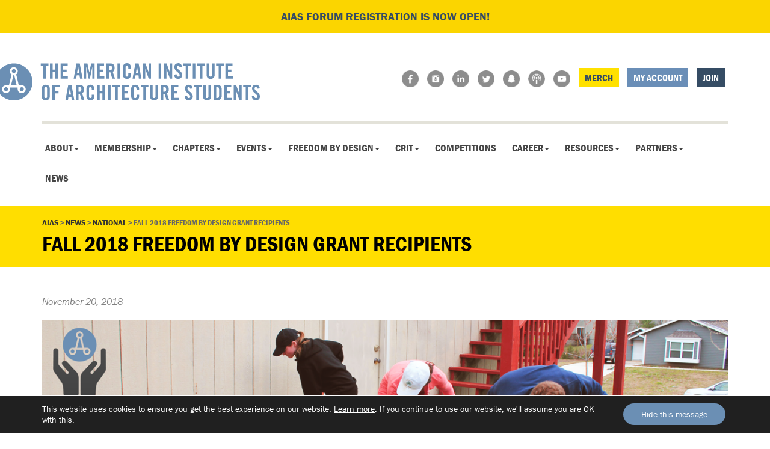

--- FILE ---
content_type: text/html; charset=UTF-8
request_url: https://www.aias.org/fall-2018-freedom-by-design-grant-recipients/
body_size: 15339
content:
<!doctype html>  

<!--[if IEMobile 7 ]> <html lang="en-US"class="no-js iem7"> <![endif]-->
<!--[if lt IE 7 ]> <html lang="en-US" class="no-js ie6"> <![endif]-->
<!--[if IE 7 ]>    <html lang="en-US" class="no-js ie7"> <![endif]-->
<!--[if IE 8 ]>    <html lang="en-US" class="no-js ie8"> <![endif]-->
<!--[if (gte IE 9)|(gt IEMobile 7)|!(IEMobile)|!(IE)]><!--><html lang="en-US" class="no-js"><!--<![endif]-->
	
	<head>
		<meta charset="utf-8">
		<meta http-equiv="X-UA-Compatible" content="IE=edge,chrome=1">
		<title>Fall 2018 Freedom by Design Grant Recipients - AIAS</title>	
		<meta name="viewport" content="width=device-width, initial-scale=1.0">
  		<link rel="pingback" href="https://www.aias.org/xmlrpc.php">
<link rel="stylesheet" href="https://use.typekit.net/qrc4spp.css">
<link rel="icon" type="image/png" href="/wp-content/themes/aias/images/favicon.png">
  			
  		

		<!-- wordpress head functions -->
		<meta name='robots' content='index, follow, max-image-preview:large, max-snippet:-1, max-video-preview:-1' />
	<style>img:is([sizes="auto" i], [sizes^="auto," i]) { contain-intrinsic-size: 3000px 1500px }</style>
	
	<!-- This site is optimized with the Yoast SEO plugin v24.6 - https://yoast.com/wordpress/plugins/seo/ -->
	<link rel="canonical" href="https://www.aias.org/fall-2018-freedom-by-design-grant-recipients/" />
	<meta property="og:locale" content="en_US" />
	<meta property="og:type" content="article" />
	<meta property="og:title" content="Fall 2018 Freedom by Design Grant Recipients - AIAS" />
	<meta property="og:description" content="Through a partnership with the National Council of Architectural Registration Boards (NCARB), the AIAS is able to grant over $8,000 this fall to eight different schools to implement their community-based design projects.... Read more &raquo;" />
	<meta property="og:url" content="https://www.aias.org/fall-2018-freedom-by-design-grant-recipients/" />
	<meta property="og:site_name" content="AIAS" />
	<meta property="article:published_time" content="2018-11-20T20:55:13+00:00" />
	<meta property="og:image" content="https://www.aias.org/wp-content/uploads/2017/11/FBD-Grants.png" />
	<meta property="og:image:width" content="1200" />
	<meta property="og:image:height" content="537" />
	<meta property="og:image:type" content="image/png" />
	<meta name="author" content="Ashley Ash" />
	<meta name="twitter:label1" content="Written by" />
	<meta name="twitter:data1" content="Ashley Ash" />
	<meta name="twitter:label2" content="Est. reading time" />
	<meta name="twitter:data2" content="1 minute" />
	<script type="application/ld+json" class="yoast-schema-graph">{"@context":"https://schema.org","@graph":[{"@type":"Article","@id":"https://www.aias.org/fall-2018-freedom-by-design-grant-recipients/#article","isPartOf":{"@id":"https://www.aias.org/fall-2018-freedom-by-design-grant-recipients/"},"author":{"name":"Ashley Ash","@id":"https://www.aias.org/#/schema/person/aabf2be85ffc461ad0dc224dd40141e2"},"headline":"Fall 2018 Freedom by Design Grant Recipients","datePublished":"2018-11-20T20:55:13+00:00","mainEntityOfPage":{"@id":"https://www.aias.org/fall-2018-freedom-by-design-grant-recipients/"},"wordCount":207,"publisher":{"@id":"https://www.aias.org/#organization"},"image":{"@id":"https://www.aias.org/fall-2018-freedom-by-design-grant-recipients/#primaryimage"},"thumbnailUrl":"https://www.aias.org/wp-content/uploads/2017/11/FBD-Grants.png","keywords":["freedom by design"],"inLanguage":"en-US"},{"@type":"WebPage","@id":"https://www.aias.org/fall-2018-freedom-by-design-grant-recipients/","url":"https://www.aias.org/fall-2018-freedom-by-design-grant-recipients/","name":"Fall 2018 Freedom by Design Grant Recipients - AIAS","isPartOf":{"@id":"https://www.aias.org/#website"},"primaryImageOfPage":{"@id":"https://www.aias.org/fall-2018-freedom-by-design-grant-recipients/#primaryimage"},"image":{"@id":"https://www.aias.org/fall-2018-freedom-by-design-grant-recipients/#primaryimage"},"thumbnailUrl":"https://www.aias.org/wp-content/uploads/2017/11/FBD-Grants.png","datePublished":"2018-11-20T20:55:13+00:00","breadcrumb":{"@id":"https://www.aias.org/fall-2018-freedom-by-design-grant-recipients/#breadcrumb"},"inLanguage":"en-US","potentialAction":[{"@type":"ReadAction","target":["https://www.aias.org/fall-2018-freedom-by-design-grant-recipients/"]}]},{"@type":"ImageObject","inLanguage":"en-US","@id":"https://www.aias.org/fall-2018-freedom-by-design-grant-recipients/#primaryimage","url":"https://www.aias.org/wp-content/uploads/2017/11/FBD-Grants.png","contentUrl":"https://www.aias.org/wp-content/uploads/2017/11/FBD-Grants.png","width":1200,"height":537},{"@type":"BreadcrumbList","@id":"https://www.aias.org/fall-2018-freedom-by-design-grant-recipients/#breadcrumb","itemListElement":[{"@type":"ListItem","position":1,"name":"Home","item":"https://www.aias.org/"},{"@type":"ListItem","position":2,"name":"News","item":"https://www.aias.org/news/"},{"@type":"ListItem","position":3,"name":"Fall 2018 Freedom by Design Grant Recipients"}]},{"@type":"WebSite","@id":"https://www.aias.org/#website","url":"https://www.aias.org/","name":"AIAS","description":"The American Institute of Architecture Students","publisher":{"@id":"https://www.aias.org/#organization"},"potentialAction":[{"@type":"SearchAction","target":{"@type":"EntryPoint","urlTemplate":"https://www.aias.org/?s={search_term_string}"},"query-input":{"@type":"PropertyValueSpecification","valueRequired":true,"valueName":"search_term_string"}}],"inLanguage":"en-US"},{"@type":"Organization","@id":"https://www.aias.org/#organization","name":"AIAS","url":"https://www.aias.org/","logo":{"@type":"ImageObject","inLanguage":"en-US","@id":"https://www.aias.org/#/schema/logo/image/","url":"https://www.aias.org/wp-content/uploads/2024/05/aias.png","contentUrl":"https://www.aias.org/wp-content/uploads/2024/05/aias.png","width":687,"height":97,"caption":"AIAS"},"image":{"@id":"https://www.aias.org/#/schema/logo/image/"}},{"@type":"Person","@id":"https://www.aias.org/#/schema/person/aabf2be85ffc461ad0dc224dd40141e2","name":"Ashley Ash","image":{"@type":"ImageObject","inLanguage":"en-US","@id":"https://www.aias.org/#/schema/person/image/","url":"https://secure.gravatar.com/avatar/784109dad3ca0169fb31badb7333a904?s=96&d=mm&r=g","contentUrl":"https://secure.gravatar.com/avatar/784109dad3ca0169fb31badb7333a904?s=96&d=mm&r=g","caption":"Ashley Ash"},"url":"https://www.aias.org/author/ashleyash/"}]}</script>
	<!-- / Yoast SEO plugin. -->


<link rel="alternate" type="text/calendar" title="AIAS &raquo; iCal Feed" href="https://www.aias.org/events/?ical=1" />
<script type="text/javascript">
/* <![CDATA[ */
window._wpemojiSettings = {"baseUrl":"https:\/\/s.w.org\/images\/core\/emoji\/15.0.3\/72x72\/","ext":".png","svgUrl":"https:\/\/s.w.org\/images\/core\/emoji\/15.0.3\/svg\/","svgExt":".svg","source":{"concatemoji":"https:\/\/www.aias.org\/wp-includes\/js\/wp-emoji-release.min.js?ver=6.7.2"}};
/*! This file is auto-generated */
!function(i,n){var o,s,e;function c(e){try{var t={supportTests:e,timestamp:(new Date).valueOf()};sessionStorage.setItem(o,JSON.stringify(t))}catch(e){}}function p(e,t,n){e.clearRect(0,0,e.canvas.width,e.canvas.height),e.fillText(t,0,0);var t=new Uint32Array(e.getImageData(0,0,e.canvas.width,e.canvas.height).data),r=(e.clearRect(0,0,e.canvas.width,e.canvas.height),e.fillText(n,0,0),new Uint32Array(e.getImageData(0,0,e.canvas.width,e.canvas.height).data));return t.every(function(e,t){return e===r[t]})}function u(e,t,n){switch(t){case"flag":return n(e,"\ud83c\udff3\ufe0f\u200d\u26a7\ufe0f","\ud83c\udff3\ufe0f\u200b\u26a7\ufe0f")?!1:!n(e,"\ud83c\uddfa\ud83c\uddf3","\ud83c\uddfa\u200b\ud83c\uddf3")&&!n(e,"\ud83c\udff4\udb40\udc67\udb40\udc62\udb40\udc65\udb40\udc6e\udb40\udc67\udb40\udc7f","\ud83c\udff4\u200b\udb40\udc67\u200b\udb40\udc62\u200b\udb40\udc65\u200b\udb40\udc6e\u200b\udb40\udc67\u200b\udb40\udc7f");case"emoji":return!n(e,"\ud83d\udc26\u200d\u2b1b","\ud83d\udc26\u200b\u2b1b")}return!1}function f(e,t,n){var r="undefined"!=typeof WorkerGlobalScope&&self instanceof WorkerGlobalScope?new OffscreenCanvas(300,150):i.createElement("canvas"),a=r.getContext("2d",{willReadFrequently:!0}),o=(a.textBaseline="top",a.font="600 32px Arial",{});return e.forEach(function(e){o[e]=t(a,e,n)}),o}function t(e){var t=i.createElement("script");t.src=e,t.defer=!0,i.head.appendChild(t)}"undefined"!=typeof Promise&&(o="wpEmojiSettingsSupports",s=["flag","emoji"],n.supports={everything:!0,everythingExceptFlag:!0},e=new Promise(function(e){i.addEventListener("DOMContentLoaded",e,{once:!0})}),new Promise(function(t){var n=function(){try{var e=JSON.parse(sessionStorage.getItem(o));if("object"==typeof e&&"number"==typeof e.timestamp&&(new Date).valueOf()<e.timestamp+604800&&"object"==typeof e.supportTests)return e.supportTests}catch(e){}return null}();if(!n){if("undefined"!=typeof Worker&&"undefined"!=typeof OffscreenCanvas&&"undefined"!=typeof URL&&URL.createObjectURL&&"undefined"!=typeof Blob)try{var e="postMessage("+f.toString()+"("+[JSON.stringify(s),u.toString(),p.toString()].join(",")+"));",r=new Blob([e],{type:"text/javascript"}),a=new Worker(URL.createObjectURL(r),{name:"wpTestEmojiSupports"});return void(a.onmessage=function(e){c(n=e.data),a.terminate(),t(n)})}catch(e){}c(n=f(s,u,p))}t(n)}).then(function(e){for(var t in e)n.supports[t]=e[t],n.supports.everything=n.supports.everything&&n.supports[t],"flag"!==t&&(n.supports.everythingExceptFlag=n.supports.everythingExceptFlag&&n.supports[t]);n.supports.everythingExceptFlag=n.supports.everythingExceptFlag&&!n.supports.flag,n.DOMReady=!1,n.readyCallback=function(){n.DOMReady=!0}}).then(function(){return e}).then(function(){var e;n.supports.everything||(n.readyCallback(),(e=n.source||{}).concatemoji?t(e.concatemoji):e.wpemoji&&e.twemoji&&(t(e.twemoji),t(e.wpemoji)))}))}((window,document),window._wpemojiSettings);
/* ]]> */
</script>
<link rel='stylesheet' id='twb-open-sans-css' href='https://fonts.googleapis.com/css?family=Open+Sans%3A300%2C400%2C500%2C600%2C700%2C800&#038;display=swap&#038;ver=6.7.2' type='text/css' media='all' />
<link rel='stylesheet' id='twb-global-css' href='https://www.aias.org/wp-content/plugins/wd-instagram-feed/booster/assets/css/global.css?ver=1.0.0' type='text/css' media='all' />
<style id='wp-emoji-styles-inline-css' type='text/css'>

	img.wp-smiley, img.emoji {
		display: inline !important;
		border: none !important;
		box-shadow: none !important;
		height: 1em !important;
		width: 1em !important;
		margin: 0 0.07em !important;
		vertical-align: -0.1em !important;
		background: none !important;
		padding: 0 !important;
	}
</style>
<link rel='stylesheet' id='wp-block-library-css' href='https://www.aias.org/wp-includes/css/dist/block-library/style.min.css?ver=6.7.2' type='text/css' media='all' />
<style id='qsm-quiz-style-inline-css' type='text/css'>


</style>
<style id='classic-theme-styles-inline-css' type='text/css'>
/*! This file is auto-generated */
.wp-block-button__link{color:#fff;background-color:#32373c;border-radius:9999px;box-shadow:none;text-decoration:none;padding:calc(.667em + 2px) calc(1.333em + 2px);font-size:1.125em}.wp-block-file__button{background:#32373c;color:#fff;text-decoration:none}
</style>
<style id='global-styles-inline-css' type='text/css'>
:root{--wp--preset--aspect-ratio--square: 1;--wp--preset--aspect-ratio--4-3: 4/3;--wp--preset--aspect-ratio--3-4: 3/4;--wp--preset--aspect-ratio--3-2: 3/2;--wp--preset--aspect-ratio--2-3: 2/3;--wp--preset--aspect-ratio--16-9: 16/9;--wp--preset--aspect-ratio--9-16: 9/16;--wp--preset--color--black: #000000;--wp--preset--color--cyan-bluish-gray: #abb8c3;--wp--preset--color--white: #ffffff;--wp--preset--color--pale-pink: #f78da7;--wp--preset--color--vivid-red: #cf2e2e;--wp--preset--color--luminous-vivid-orange: #ff6900;--wp--preset--color--luminous-vivid-amber: #fcb900;--wp--preset--color--light-green-cyan: #7bdcb5;--wp--preset--color--vivid-green-cyan: #00d084;--wp--preset--color--pale-cyan-blue: #8ed1fc;--wp--preset--color--vivid-cyan-blue: #0693e3;--wp--preset--color--vivid-purple: #9b51e0;--wp--preset--gradient--vivid-cyan-blue-to-vivid-purple: linear-gradient(135deg,rgba(6,147,227,1) 0%,rgb(155,81,224) 100%);--wp--preset--gradient--light-green-cyan-to-vivid-green-cyan: linear-gradient(135deg,rgb(122,220,180) 0%,rgb(0,208,130) 100%);--wp--preset--gradient--luminous-vivid-amber-to-luminous-vivid-orange: linear-gradient(135deg,rgba(252,185,0,1) 0%,rgba(255,105,0,1) 100%);--wp--preset--gradient--luminous-vivid-orange-to-vivid-red: linear-gradient(135deg,rgba(255,105,0,1) 0%,rgb(207,46,46) 100%);--wp--preset--gradient--very-light-gray-to-cyan-bluish-gray: linear-gradient(135deg,rgb(238,238,238) 0%,rgb(169,184,195) 100%);--wp--preset--gradient--cool-to-warm-spectrum: linear-gradient(135deg,rgb(74,234,220) 0%,rgb(151,120,209) 20%,rgb(207,42,186) 40%,rgb(238,44,130) 60%,rgb(251,105,98) 80%,rgb(254,248,76) 100%);--wp--preset--gradient--blush-light-purple: linear-gradient(135deg,rgb(255,206,236) 0%,rgb(152,150,240) 100%);--wp--preset--gradient--blush-bordeaux: linear-gradient(135deg,rgb(254,205,165) 0%,rgb(254,45,45) 50%,rgb(107,0,62) 100%);--wp--preset--gradient--luminous-dusk: linear-gradient(135deg,rgb(255,203,112) 0%,rgb(199,81,192) 50%,rgb(65,88,208) 100%);--wp--preset--gradient--pale-ocean: linear-gradient(135deg,rgb(255,245,203) 0%,rgb(182,227,212) 50%,rgb(51,167,181) 100%);--wp--preset--gradient--electric-grass: linear-gradient(135deg,rgb(202,248,128) 0%,rgb(113,206,126) 100%);--wp--preset--gradient--midnight: linear-gradient(135deg,rgb(2,3,129) 0%,rgb(40,116,252) 100%);--wp--preset--font-size--small: 13px;--wp--preset--font-size--medium: 20px;--wp--preset--font-size--large: 36px;--wp--preset--font-size--x-large: 42px;--wp--preset--spacing--20: 0.44rem;--wp--preset--spacing--30: 0.67rem;--wp--preset--spacing--40: 1rem;--wp--preset--spacing--50: 1.5rem;--wp--preset--spacing--60: 2.25rem;--wp--preset--spacing--70: 3.38rem;--wp--preset--spacing--80: 5.06rem;--wp--preset--shadow--natural: 6px 6px 9px rgba(0, 0, 0, 0.2);--wp--preset--shadow--deep: 12px 12px 50px rgba(0, 0, 0, 0.4);--wp--preset--shadow--sharp: 6px 6px 0px rgba(0, 0, 0, 0.2);--wp--preset--shadow--outlined: 6px 6px 0px -3px rgba(255, 255, 255, 1), 6px 6px rgba(0, 0, 0, 1);--wp--preset--shadow--crisp: 6px 6px 0px rgba(0, 0, 0, 1);}:where(.is-layout-flex){gap: 0.5em;}:where(.is-layout-grid){gap: 0.5em;}body .is-layout-flex{display: flex;}.is-layout-flex{flex-wrap: wrap;align-items: center;}.is-layout-flex > :is(*, div){margin: 0;}body .is-layout-grid{display: grid;}.is-layout-grid > :is(*, div){margin: 0;}:where(.wp-block-columns.is-layout-flex){gap: 2em;}:where(.wp-block-columns.is-layout-grid){gap: 2em;}:where(.wp-block-post-template.is-layout-flex){gap: 1.25em;}:where(.wp-block-post-template.is-layout-grid){gap: 1.25em;}.has-black-color{color: var(--wp--preset--color--black) !important;}.has-cyan-bluish-gray-color{color: var(--wp--preset--color--cyan-bluish-gray) !important;}.has-white-color{color: var(--wp--preset--color--white) !important;}.has-pale-pink-color{color: var(--wp--preset--color--pale-pink) !important;}.has-vivid-red-color{color: var(--wp--preset--color--vivid-red) !important;}.has-luminous-vivid-orange-color{color: var(--wp--preset--color--luminous-vivid-orange) !important;}.has-luminous-vivid-amber-color{color: var(--wp--preset--color--luminous-vivid-amber) !important;}.has-light-green-cyan-color{color: var(--wp--preset--color--light-green-cyan) !important;}.has-vivid-green-cyan-color{color: var(--wp--preset--color--vivid-green-cyan) !important;}.has-pale-cyan-blue-color{color: var(--wp--preset--color--pale-cyan-blue) !important;}.has-vivid-cyan-blue-color{color: var(--wp--preset--color--vivid-cyan-blue) !important;}.has-vivid-purple-color{color: var(--wp--preset--color--vivid-purple) !important;}.has-black-background-color{background-color: var(--wp--preset--color--black) !important;}.has-cyan-bluish-gray-background-color{background-color: var(--wp--preset--color--cyan-bluish-gray) !important;}.has-white-background-color{background-color: var(--wp--preset--color--white) !important;}.has-pale-pink-background-color{background-color: var(--wp--preset--color--pale-pink) !important;}.has-vivid-red-background-color{background-color: var(--wp--preset--color--vivid-red) !important;}.has-luminous-vivid-orange-background-color{background-color: var(--wp--preset--color--luminous-vivid-orange) !important;}.has-luminous-vivid-amber-background-color{background-color: var(--wp--preset--color--luminous-vivid-amber) !important;}.has-light-green-cyan-background-color{background-color: var(--wp--preset--color--light-green-cyan) !important;}.has-vivid-green-cyan-background-color{background-color: var(--wp--preset--color--vivid-green-cyan) !important;}.has-pale-cyan-blue-background-color{background-color: var(--wp--preset--color--pale-cyan-blue) !important;}.has-vivid-cyan-blue-background-color{background-color: var(--wp--preset--color--vivid-cyan-blue) !important;}.has-vivid-purple-background-color{background-color: var(--wp--preset--color--vivid-purple) !important;}.has-black-border-color{border-color: var(--wp--preset--color--black) !important;}.has-cyan-bluish-gray-border-color{border-color: var(--wp--preset--color--cyan-bluish-gray) !important;}.has-white-border-color{border-color: var(--wp--preset--color--white) !important;}.has-pale-pink-border-color{border-color: var(--wp--preset--color--pale-pink) !important;}.has-vivid-red-border-color{border-color: var(--wp--preset--color--vivid-red) !important;}.has-luminous-vivid-orange-border-color{border-color: var(--wp--preset--color--luminous-vivid-orange) !important;}.has-luminous-vivid-amber-border-color{border-color: var(--wp--preset--color--luminous-vivid-amber) !important;}.has-light-green-cyan-border-color{border-color: var(--wp--preset--color--light-green-cyan) !important;}.has-vivid-green-cyan-border-color{border-color: var(--wp--preset--color--vivid-green-cyan) !important;}.has-pale-cyan-blue-border-color{border-color: var(--wp--preset--color--pale-cyan-blue) !important;}.has-vivid-cyan-blue-border-color{border-color: var(--wp--preset--color--vivid-cyan-blue) !important;}.has-vivid-purple-border-color{border-color: var(--wp--preset--color--vivid-purple) !important;}.has-vivid-cyan-blue-to-vivid-purple-gradient-background{background: var(--wp--preset--gradient--vivid-cyan-blue-to-vivid-purple) !important;}.has-light-green-cyan-to-vivid-green-cyan-gradient-background{background: var(--wp--preset--gradient--light-green-cyan-to-vivid-green-cyan) !important;}.has-luminous-vivid-amber-to-luminous-vivid-orange-gradient-background{background: var(--wp--preset--gradient--luminous-vivid-amber-to-luminous-vivid-orange) !important;}.has-luminous-vivid-orange-to-vivid-red-gradient-background{background: var(--wp--preset--gradient--luminous-vivid-orange-to-vivid-red) !important;}.has-very-light-gray-to-cyan-bluish-gray-gradient-background{background: var(--wp--preset--gradient--very-light-gray-to-cyan-bluish-gray) !important;}.has-cool-to-warm-spectrum-gradient-background{background: var(--wp--preset--gradient--cool-to-warm-spectrum) !important;}.has-blush-light-purple-gradient-background{background: var(--wp--preset--gradient--blush-light-purple) !important;}.has-blush-bordeaux-gradient-background{background: var(--wp--preset--gradient--blush-bordeaux) !important;}.has-luminous-dusk-gradient-background{background: var(--wp--preset--gradient--luminous-dusk) !important;}.has-pale-ocean-gradient-background{background: var(--wp--preset--gradient--pale-ocean) !important;}.has-electric-grass-gradient-background{background: var(--wp--preset--gradient--electric-grass) !important;}.has-midnight-gradient-background{background: var(--wp--preset--gradient--midnight) !important;}.has-small-font-size{font-size: var(--wp--preset--font-size--small) !important;}.has-medium-font-size{font-size: var(--wp--preset--font-size--medium) !important;}.has-large-font-size{font-size: var(--wp--preset--font-size--large) !important;}.has-x-large-font-size{font-size: var(--wp--preset--font-size--x-large) !important;}
:where(.wp-block-post-template.is-layout-flex){gap: 1.25em;}:where(.wp-block-post-template.is-layout-grid){gap: 1.25em;}
:where(.wp-block-columns.is-layout-flex){gap: 2em;}:where(.wp-block-columns.is-layout-grid){gap: 2em;}
:root :where(.wp-block-pullquote){font-size: 1.5em;line-height: 1.6;}
</style>
<link rel='stylesheet' id='aoitori-layout-styles-css' href='https://www.aias.org/wp-content/plugins/aoi-tori/css/aoitori-layout.css?ver=3.0' type='text/css' media='all' />
<link rel='stylesheet' id='responsive-lightbox-swipebox-css' href='https://www.aias.org/wp-content/plugins/responsive-lightbox/assets/swipebox/swipebox.min.css?ver=2.5.0' type='text/css' media='all' />
<link rel='stylesheet' id='bootstrap-css' href='https://www.aias.org/wp-content/themes/aias/library/css/bootstrap.css?ver=1.0' type='text/css' media='all' />
<link rel='stylesheet' id='wpbs-style-css' href='https://www.aias.org/wp-content/themes/aias/style.css?ver=1.0' type='text/css' media='all' />
<link rel='stylesheet' id='tf-compiled-options-aoitori-css' href='http://www.aias.org/wp-content/uploads/titan-framework-aoitori-css.css?ver=6.7.2' type='text/css' media='all' />
<link rel='stylesheet' id='moove_gdpr_frontend-css' href='https://www.aias.org/wp-content/plugins/gdpr-cookie-compliance/dist/styles/gdpr-main-nf.css?ver=4.15.10' type='text/css' media='all' />
<style id='moove_gdpr_frontend-inline-css' type='text/css'>
				#moove_gdpr_cookie_modal .moove-gdpr-modal-content .moove-gdpr-tab-main h3.tab-title, 
				#moove_gdpr_cookie_modal .moove-gdpr-modal-content .moove-gdpr-tab-main span.tab-title,
				#moove_gdpr_cookie_modal .moove-gdpr-modal-content .moove-gdpr-modal-left-content #moove-gdpr-menu li a, 
				#moove_gdpr_cookie_modal .moove-gdpr-modal-content .moove-gdpr-modal-left-content #moove-gdpr-menu li button,
				#moove_gdpr_cookie_modal .moove-gdpr-modal-content .moove-gdpr-modal-left-content .moove-gdpr-branding-cnt a,
				#moove_gdpr_cookie_modal .moove-gdpr-modal-content .moove-gdpr-modal-footer-content .moove-gdpr-button-holder a.mgbutton, 
				#moove_gdpr_cookie_modal .moove-gdpr-modal-content .moove-gdpr-modal-footer-content .moove-gdpr-button-holder button.mgbutton,
				#moove_gdpr_cookie_modal .cookie-switch .cookie-slider:after, 
				#moove_gdpr_cookie_modal .cookie-switch .slider:after, 
				#moove_gdpr_cookie_modal .switch .cookie-slider:after, 
				#moove_gdpr_cookie_modal .switch .slider:after,
				#moove_gdpr_cookie_info_bar .moove-gdpr-info-bar-container .moove-gdpr-info-bar-content p, 
				#moove_gdpr_cookie_info_bar .moove-gdpr-info-bar-container .moove-gdpr-info-bar-content p a,
				#moove_gdpr_cookie_info_bar .moove-gdpr-info-bar-container .moove-gdpr-info-bar-content a.mgbutton, 
				#moove_gdpr_cookie_info_bar .moove-gdpr-info-bar-container .moove-gdpr-info-bar-content button.mgbutton,
				#moove_gdpr_cookie_modal .moove-gdpr-modal-content .moove-gdpr-tab-main .moove-gdpr-tab-main-content h1, 
				#moove_gdpr_cookie_modal .moove-gdpr-modal-content .moove-gdpr-tab-main .moove-gdpr-tab-main-content h2, 
				#moove_gdpr_cookie_modal .moove-gdpr-modal-content .moove-gdpr-tab-main .moove-gdpr-tab-main-content h3, 
				#moove_gdpr_cookie_modal .moove-gdpr-modal-content .moove-gdpr-tab-main .moove-gdpr-tab-main-content h4, 
				#moove_gdpr_cookie_modal .moove-gdpr-modal-content .moove-gdpr-tab-main .moove-gdpr-tab-main-content h5, 
				#moove_gdpr_cookie_modal .moove-gdpr-modal-content .moove-gdpr-tab-main .moove-gdpr-tab-main-content h6,
				#moove_gdpr_cookie_modal .moove-gdpr-modal-content.moove_gdpr_modal_theme_v2 .moove-gdpr-modal-title .tab-title,
				#moove_gdpr_cookie_modal .moove-gdpr-modal-content.moove_gdpr_modal_theme_v2 .moove-gdpr-tab-main h3.tab-title, 
				#moove_gdpr_cookie_modal .moove-gdpr-modal-content.moove_gdpr_modal_theme_v2 .moove-gdpr-tab-main span.tab-title,
				#moove_gdpr_cookie_modal .moove-gdpr-modal-content.moove_gdpr_modal_theme_v2 .moove-gdpr-branding-cnt a {
				 	font-weight: inherit				}
			#moove_gdpr_cookie_modal,#moove_gdpr_cookie_info_bar,.gdpr_cookie_settings_shortcode_content{font-family:inherit}#moove_gdpr_save_popup_settings_button{background-color:#373737;color:#fff}#moove_gdpr_save_popup_settings_button:hover{background-color:#000}#moove_gdpr_cookie_info_bar .moove-gdpr-info-bar-container .moove-gdpr-info-bar-content a.mgbutton,#moove_gdpr_cookie_info_bar .moove-gdpr-info-bar-container .moove-gdpr-info-bar-content button.mgbutton{background-color:#6b8fb4}#moove_gdpr_cookie_modal .moove-gdpr-modal-content .moove-gdpr-modal-footer-content .moove-gdpr-button-holder a.mgbutton,#moove_gdpr_cookie_modal .moove-gdpr-modal-content .moove-gdpr-modal-footer-content .moove-gdpr-button-holder button.mgbutton,.gdpr_cookie_settings_shortcode_content .gdpr-shr-button.button-green{background-color:#6b8fb4;border-color:#6b8fb4}#moove_gdpr_cookie_modal .moove-gdpr-modal-content .moove-gdpr-modal-footer-content .moove-gdpr-button-holder a.mgbutton:hover,#moove_gdpr_cookie_modal .moove-gdpr-modal-content .moove-gdpr-modal-footer-content .moove-gdpr-button-holder button.mgbutton:hover,.gdpr_cookie_settings_shortcode_content .gdpr-shr-button.button-green:hover{background-color:#fff;color:#6b8fb4}#moove_gdpr_cookie_modal .moove-gdpr-modal-content .moove-gdpr-modal-close i,#moove_gdpr_cookie_modal .moove-gdpr-modal-content .moove-gdpr-modal-close span.gdpr-icon{background-color:#6b8fb4;border:1px solid #6b8fb4}#moove_gdpr_cookie_info_bar span.change-settings-button.focus-g,#moove_gdpr_cookie_info_bar span.change-settings-button:focus,#moove_gdpr_cookie_info_bar button.change-settings-button.focus-g,#moove_gdpr_cookie_info_bar button.change-settings-button:focus{-webkit-box-shadow:0 0 1px 3px #6b8fb4;-moz-box-shadow:0 0 1px 3px #6b8fb4;box-shadow:0 0 1px 3px #6b8fb4}#moove_gdpr_cookie_modal .moove-gdpr-modal-content .moove-gdpr-modal-close i:hover,#moove_gdpr_cookie_modal .moove-gdpr-modal-content .moove-gdpr-modal-close span.gdpr-icon:hover,#moove_gdpr_cookie_info_bar span[data-href]>u.change-settings-button{color:#6b8fb4}#moove_gdpr_cookie_modal .moove-gdpr-modal-content .moove-gdpr-modal-left-content #moove-gdpr-menu li.menu-item-selected a span.gdpr-icon,#moove_gdpr_cookie_modal .moove-gdpr-modal-content .moove-gdpr-modal-left-content #moove-gdpr-menu li.menu-item-selected button span.gdpr-icon{color:inherit}#moove_gdpr_cookie_modal .moove-gdpr-modal-content .moove-gdpr-modal-left-content #moove-gdpr-menu li a span.gdpr-icon,#moove_gdpr_cookie_modal .moove-gdpr-modal-content .moove-gdpr-modal-left-content #moove-gdpr-menu li button span.gdpr-icon{color:inherit}#moove_gdpr_cookie_modal .gdpr-acc-link{line-height:0;font-size:0;color:transparent;position:absolute}#moove_gdpr_cookie_modal .moove-gdpr-modal-content .moove-gdpr-modal-close:hover i,#moove_gdpr_cookie_modal .moove-gdpr-modal-content .moove-gdpr-modal-left-content #moove-gdpr-menu li a,#moove_gdpr_cookie_modal .moove-gdpr-modal-content .moove-gdpr-modal-left-content #moove-gdpr-menu li button,#moove_gdpr_cookie_modal .moove-gdpr-modal-content .moove-gdpr-modal-left-content #moove-gdpr-menu li button i,#moove_gdpr_cookie_modal .moove-gdpr-modal-content .moove-gdpr-modal-left-content #moove-gdpr-menu li a i,#moove_gdpr_cookie_modal .moove-gdpr-modal-content .moove-gdpr-tab-main .moove-gdpr-tab-main-content a:hover,#moove_gdpr_cookie_info_bar.moove-gdpr-dark-scheme .moove-gdpr-info-bar-container .moove-gdpr-info-bar-content a.mgbutton:hover,#moove_gdpr_cookie_info_bar.moove-gdpr-dark-scheme .moove-gdpr-info-bar-container .moove-gdpr-info-bar-content button.mgbutton:hover,#moove_gdpr_cookie_info_bar.moove-gdpr-dark-scheme .moove-gdpr-info-bar-container .moove-gdpr-info-bar-content a:hover,#moove_gdpr_cookie_info_bar.moove-gdpr-dark-scheme .moove-gdpr-info-bar-container .moove-gdpr-info-bar-content button:hover,#moove_gdpr_cookie_info_bar.moove-gdpr-dark-scheme .moove-gdpr-info-bar-container .moove-gdpr-info-bar-content span.change-settings-button:hover,#moove_gdpr_cookie_info_bar.moove-gdpr-dark-scheme .moove-gdpr-info-bar-container .moove-gdpr-info-bar-content button.change-settings-button:hover,#moove_gdpr_cookie_info_bar.moove-gdpr-dark-scheme .moove-gdpr-info-bar-container .moove-gdpr-info-bar-content u.change-settings-button:hover,#moove_gdpr_cookie_info_bar span[data-href]>u.change-settings-button,#moove_gdpr_cookie_info_bar.moove-gdpr-dark-scheme .moove-gdpr-info-bar-container .moove-gdpr-info-bar-content a.mgbutton.focus-g,#moove_gdpr_cookie_info_bar.moove-gdpr-dark-scheme .moove-gdpr-info-bar-container .moove-gdpr-info-bar-content button.mgbutton.focus-g,#moove_gdpr_cookie_info_bar.moove-gdpr-dark-scheme .moove-gdpr-info-bar-container .moove-gdpr-info-bar-content a.focus-g,#moove_gdpr_cookie_info_bar.moove-gdpr-dark-scheme .moove-gdpr-info-bar-container .moove-gdpr-info-bar-content button.focus-g,#moove_gdpr_cookie_info_bar.moove-gdpr-dark-scheme .moove-gdpr-info-bar-container .moove-gdpr-info-bar-content a.mgbutton:focus,#moove_gdpr_cookie_info_bar.moove-gdpr-dark-scheme .moove-gdpr-info-bar-container .moove-gdpr-info-bar-content button.mgbutton:focus,#moove_gdpr_cookie_info_bar.moove-gdpr-dark-scheme .moove-gdpr-info-bar-container .moove-gdpr-info-bar-content a:focus,#moove_gdpr_cookie_info_bar.moove-gdpr-dark-scheme .moove-gdpr-info-bar-container .moove-gdpr-info-bar-content button:focus,#moove_gdpr_cookie_info_bar.moove-gdpr-dark-scheme .moove-gdpr-info-bar-container .moove-gdpr-info-bar-content span.change-settings-button.focus-g,span.change-settings-button:focus,button.change-settings-button.focus-g,button.change-settings-button:focus,#moove_gdpr_cookie_info_bar.moove-gdpr-dark-scheme .moove-gdpr-info-bar-container .moove-gdpr-info-bar-content u.change-settings-button.focus-g,#moove_gdpr_cookie_info_bar.moove-gdpr-dark-scheme .moove-gdpr-info-bar-container .moove-gdpr-info-bar-content u.change-settings-button:focus{color:#6b8fb4}#moove_gdpr_cookie_modal.gdpr_lightbox-hide{display:none}
</style>
<script type="text/javascript" src="https://www.aias.org/wp-includes/js/jquery/jquery.min.js?ver=3.7.1" id="jquery-core-js"></script>
<script type="text/javascript" src="https://www.aias.org/wp-includes/js/jquery/jquery-migrate.min.js?ver=3.4.1" id="jquery-migrate-js"></script>
<script type="text/javascript" src="https://www.aias.org/wp-content/plugins/wd-instagram-feed/booster/assets/js/circle-progress.js?ver=1.2.2" id="twb-circle-js"></script>
<script type="text/javascript" id="twb-global-js-extra">
/* <![CDATA[ */
var twb = {"nonce":"d1adf2ea9e","ajax_url":"https:\/\/www.aias.org\/wp-admin\/admin-ajax.php","plugin_url":"https:\/\/www.aias.org\/wp-content\/plugins\/wd-instagram-feed\/booster","href":"https:\/\/www.aias.org\/wp-admin\/admin.php?page=twb_instagram-feed"};
var twb = {"nonce":"d1adf2ea9e","ajax_url":"https:\/\/www.aias.org\/wp-admin\/admin-ajax.php","plugin_url":"https:\/\/www.aias.org\/wp-content\/plugins\/wd-instagram-feed\/booster","href":"https:\/\/www.aias.org\/wp-admin\/admin.php?page=twb_instagram-feed"};
/* ]]> */
</script>
<script type="text/javascript" src="https://www.aias.org/wp-content/plugins/wd-instagram-feed/booster/assets/js/global.js?ver=1.0.0" id="twb-global-js"></script>
<script type="text/javascript" src="https://www.aias.org/wp-content/plugins/responsive-lightbox/assets/swipebox/jquery.swipebox.min.js?ver=2.5.0" id="responsive-lightbox-swipebox-js"></script>
<script src='https://www.aias.org/wp-content/plugins/the-events-calendar/common/src/resources/js/underscore-before.js'></script>
<script type="text/javascript" src="https://www.aias.org/wp-includes/js/underscore.min.js?ver=1.13.7" id="underscore-js"></script>
<script src='https://www.aias.org/wp-content/plugins/the-events-calendar/common/src/resources/js/underscore-after.js'></script>
<script type="text/javascript" src="https://www.aias.org/wp-content/plugins/responsive-lightbox/assets/infinitescroll/infinite-scroll.pkgd.min.js?ver=6.7.2" id="responsive-lightbox-infinite-scroll-js"></script>
<script type="text/javascript" id="responsive-lightbox-js-before">
/* <![CDATA[ */
var rlArgs = {"script":"swipebox","selector":"lightbox","customEvents":"","activeGalleries":false,"animation":true,"hideCloseButtonOnMobile":false,"removeBarsOnMobile":true,"hideBars":true,"hideBarsDelay":5000,"videoMaxWidth":1080,"useSVG":true,"loopAtEnd":false,"woocommerce_gallery":false,"ajaxurl":"https:\/\/www.aias.org\/wp-admin\/admin-ajax.php","nonce":"95df74c627","preview":false,"postId":15961,"scriptExtension":false};
/* ]]> */
</script>
<script type="text/javascript" src="https://www.aias.org/wp-content/plugins/responsive-lightbox/js/front.js?ver=2.5.0" id="responsive-lightbox-js"></script>
<script type="text/javascript" src="https://www.aias.org/wp-content/themes/aias/library/js/bootstrap.min.js?ver=1.2" id="bootstrap-js"></script>
<script type="text/javascript" src="https://www.aias.org/wp-content/themes/aias/library/js/scripts.js?ver=1.2" id="wpbs-scripts-js"></script>
<script type="text/javascript" src="https://www.aias.org/wp-content/themes/aias/library/js/modernizr.full.min.js?ver=1.2" id="modernizr-js"></script>
<link rel="https://api.w.org/" href="https://www.aias.org/wp-json/" /><link rel="alternate" title="JSON" type="application/json" href="https://www.aias.org/wp-json/wp/v2/posts/15961" /><link rel='shortlink' href='https://www.aias.org/?p=15961' />
<link rel="alternate" title="oEmbed (JSON)" type="application/json+oembed" href="https://www.aias.org/wp-json/oembed/1.0/embed?url=https%3A%2F%2Fwww.aias.org%2Ffall-2018-freedom-by-design-grant-recipients%2F" />
<link rel="alternate" title="oEmbed (XML)" type="text/xml+oembed" href="https://www.aias.org/wp-json/oembed/1.0/embed?url=https%3A%2F%2Fwww.aias.org%2Ffall-2018-freedom-by-design-grant-recipients%2F&#038;format=xml" />

<!-- This site is using AdRotate v5.13.6.1 to display their advertisements - https://ajdg.solutions/ -->
<!-- AdRotate CSS -->
<style type="text/css" media="screen">
	.g { margin:0px; padding:0px; overflow:hidden; line-height:1; zoom:1; }
	.g img { height:auto; }
	.g-col { position:relative; float:left; }
	.g-col:first-child { margin-left: 0; }
	.g-col:last-child { margin-right: 0; }
	.g-1 { min-width:0px; max-width:1200px; margin: 0 auto; }
	.b-1 { margin:0px 0px 0px 0px; }
	@media only screen and (max-width: 480px) {
		.g-col, .g-dyn, .g-single { width:100%; margin-left:0; margin-right:0; }
	}
</style>
<!-- /AdRotate CSS -->

<meta name="tec-api-version" content="v1"><meta name="tec-api-origin" content="https://www.aias.org"><link rel="alternate" href="https://www.aias.org/wp-json/tribe/events/v1/" /><style type="text/css">.recentcomments a{display:inline !important;padding:0 !important;margin:0 !important;}</style><script type="text/javascript">
setTimeout(function(){var a=document.createElement("script");
var b=document.getElementsByTagName("script")[0];
a.src=document.location.protocol+"//script.crazyegg.com/pages/scripts/0068/2970.js?"+Math.floor(new Date().getTime()/3600000);
a.async=true;a.type="text/javascript";b.parentNode.insertBefore(a,b)}, 1);
</script>		<!-- end of wordpress head -->
		<!-- IE8 fallback moved below head to work properly. Added respond as well. Tested to work. -->
			<!-- media-queries.js (fallback) -->
		<!--[if lt IE 9]>
			<script src="http://css3-mediaqueries-js.googlecode.com/svn/trunk/css3-mediaqueries.js"></script>			
		<![endif]-->

		<!-- html5.js -->
		<!--[if lt IE 9]>
			<script src="http://html5shim.googlecode.com/svn/trunk/html5.js"></script>
		<![endif]-->	
		
			<!-- respond.js -->
		<!--[if lt IE 9]>
		          <script type='text/javascript' src="http://cdnjs.cloudflare.com/ajax/libs/respond.js/1.4.2/respond.js"></script>
		<![endif]-->	


		<script type="text/javascript">
		
			jQuery(function() {
			    //caches a jQuery object containing the header element
			    var header = jQuery(".sticking-menu");
			    jQuery(window).scroll(function() {
			        var scroll = jQuery(window).scrollTop();
			
			        if (scroll >= 300) {
			            header.removeClass('menuhide').addClass("menudisp");
			        } else {
			            header.removeClass("menudisp").addClass('menuhide');
			        }
			    });
			});
			
		</script>
			
			<script src="//assets.adobedtm.com/c876840ac68fc41c08a580a3fb1869c51ca83380/satelliteLib-3a9ab722223d4eb4c99999ec40856dd2e6ce931c.js"></script>
			
			<script src="/wp-content/themes/aias/library/js/jquery.matchHeight-min.js" type="text/javascript"></script>
			
			<script type="text/javascript">
			  var protocol = document.location.protocol == "https:" ? "https" : "http";
			  var z = document.createElement("script");
			  z.type = "text/javascript";
			  z.src = protocol + "://s.zkcdn.net/ados.js";
			  z.async = true;
			  var s = document.getElementsByTagName("script")[0];
			  s.parentNode.insertBefore(z,s);
			</script>
			<script type="text/javascript">
			  var ados = ados || {};
			  ados.run = ados.run || [];
			  ados.run.push(function() {
			    /* load placement for account: Multiview, site: AIASweb - American Institute of Architecture Students - MultiWeb, size: 970x90 - Super Leaderboard, zone: AIASweb - Super Leader (new website) - 970x90 */
			    ados_add_placement(4466, 56260, "mvsuperleaderboard", 77).setZone(156239);
			    ados_add_placement(4466, 56260, "mvmiddlebanner", 899).setZone(67125);
			    ados_add_placement(4466, 56260, "mvleaderboard", 4).setZone(59616);
			ados_setDomain('engine.multiview.com');
			    ados_load();
			  });
			</script>
			<style type="text/css">
						#mvsuperleaderboard img {
						      max-width:100% !important; 
						      height: auto !important;
						}
			#mvmiddlebanner img {
						      max-width:100% !important; 
						      height: auto !important;
						}
			#mvleaderboard img {
						      max-width:100% !important; 
						      height: auto !important;
						}
					</style>
					
					
	</head>
	
	<body class="post-template-default single single-post postid-15961 single-format-standard tribe-no-js">
											<div class="annoucement-bar">
				<p><a href="https://www.aias.org/events/forum-2026-denver/">AIAS FORUM Registration is Now Open!</a></p>
 
				</div>
								
	<script>(function(i,s,o,g,r,a,m){i['GoogleAnalyticsObject']=r;i[r]=i[r]||function(){
	  (i[r].q=i[r].q||[]).push(arguments)},i[r].l=1*new Date();a=s.createElement(o),
	  m=s.getElementsByTagName(o)[0];a.async=1;a.src=g;m.parentNode.insertBefore(a,m)
	  })(window,document,'script','//www.google-analytics.com/analytics.js','ga');
	
	  ga('create', 'UA-60182031-1', 'auto');
	  ga('send', 'pageview');</script>			
				
				
				
		<header role="banner">
				
			<div class="navbar navbar-default navbar-static-top">
				<div class="container">
				
				<div class="row">
          <div class="col-sm-5">
					<div class="navbar-header">
						<button type="button" class="navbar-toggle" data-toggle="collapse" data-target=".navbar-responsive-collapse">
							<span class="icon-bar"></span>
							<span class="icon-bar"></span>
							<span class="icon-bar"></span>
						</button>

				<a href="/"><img class="main-logo" src="/wp-content/themes/aias/images/AIAS-logo-main.svg"/></a>
					</div></div>


					<div class="col-sm-7 navbar-right">
					
						<ul class="list-inline hidden-xs">
						
							<li class="social-icon header-social "><a class="hidden-sm" href="https://www.facebook.com/aiasorg" target="_blank"><img src="/wp-content/themes/aias/images/social-bw/facebook.png"/></a></li>
							<li class="social-icon header-social "><a class="hidden-sm" href="https://instagram.com/aiasorg/" target="_blank"><img src="/wp-content/themes/aias/images/social-bw/instagram.png"/></a></li>
							<li class="social-icon header-social "><a class="hidden-sm" href="https://www.google.com/url?sa=t&rct=j&q=&esrc=s&source=web&cd=1&cad=rja&uact=8&ved=0ahUKEwjj9Pvgt8jNAhXFej4KHcCQDJwQFggeMAA&url=https%3A%2F%2Fwww.linkedin.com%2Fcompany%2Faias&usg=AFQjCNHa-OOCVJwU0LbW4PWWDeNA8jJi-Q" target="_blank"><img src="/wp-content/themes/aias/images/social-bw/linkedin.png"/></a></li>
							<li class="social-icon header-social "><a class="hidden-sm" href="https://twitter.com/AIASorg" target="_blank"><img src="/wp-content/themes/aias/images/social-bw/twitter.png"/></a></li>
							<li class="social-icon header-social "><a class="hidden-sm" class="hidden-sm"href="https://snapchat.com" target="_blank"><img src="/wp-content/themes/aias/images/social-bw/snapchat.png"/></a></li>
							<li class="social-icon header-social"><a href="https://itunes.apple.com/us/podcast/the-askanarchitect-show/id1282586545?mt=2" target="_blank"><img src="/wp-content/themes/aias/images/social-bw/podcast.png"/></a></li>
							<li class="social-icon header-social"><a href="https://www.youtube.com/channel/UC6tPQyhujibbfvg01iZ3aDg" target="_blank"><img src="/wp-content/themes/aias/images/social-bw/youtube.png"/></a></li>
							<li><a href="https://www.jostens.com/apps/store/productBrowse/3394082/American-Institute-of-Architecture-Students/Graduation-Caps-and-Gowns/col_greg_3394082/CATALOG_COLLEGE?subCatalog=true" target="_blank" class="btn-60">Merch</a></li>
							<li><a href="https://aias.memberclicks.net/member-landing-page" target="_blank" class="btn-account">My Account</a></li>
						<li><a href="https://aias.memberclicks.net/index.php?option=com_mcform&amp;view=ngforms&amp;id=2215668#!/" target="_blank" class="btn-join">Join</a></li>
						
						</ul>
					
					
					</div>
					
					</div>
					

				</div> <!-- end .container -->
				
				<div class="container">
				<div class="collapse navbar-collapse navbar-responsive-collapse">
					
					
										<ul id="menu-main" class="nav navbar-nav"><li id="menu-item-5666" class="dropdown menu-item menu-item-type-custom menu-item-object-custom menu-item-has-children"><a href="/about/about/">About<b class="caret"></b></a>
<ul class="dropdown-menu">
	<li id="menu-item-45" class="menu-item menu-item-type-post_type menu-item-object-page"><a href="https://www.aias.org/about/about/">About</a></li>
	<li id="menu-item-46" class="menu-item menu-item-type-post_type menu-item-object-page"><a href="https://www.aias.org/about/crew/">AIAS Team</a></li>
	<li id="menu-item-47" class="menu-item menu-item-type-post_type menu-item-object-page"><a href="https://www.aias.org/about/history/">History</a></li>
	<li id="menu-item-48" class="menu-item menu-item-type-post_type menu-item-object-page"><a href="https://www.aias.org/about/governance/">Governance</a></li>
	<li id="menu-item-15519" class="menu-item menu-item-type-post_type menu-item-object-page"><a href="https://www.aias.org/about/governance/elections/">2025 Elections</a></li>
	<li id="menu-item-81" class="dropdown menu-item menu-item-type-post_type menu-item-object-page menu-item-has-children"><a href="https://www.aias.org/about/advocacy/">Advocacy<b class="caret"></b></a>
	<ul class="dropdown-menu">
		<li id="menu-item-30863" class="menu-item menu-item-type-post_type menu-item-object-post"><a href="https://www.aias.org/aias-statement-on-the-department-of-educations-professional-degree-list/">DoE’s Professional Degree List</a></li>
	</ul>
</li>
	<li id="menu-item-50" class="menu-item menu-item-type-post_type menu-item-object-page"><a href="https://www.aias.org/about/faqs/">FAQs</a></li>
</ul>
</li>
<li id="menu-item-12206" class="dropdown menu-item menu-item-type-custom menu-item-object-custom menu-item-has-children"><a href="/membership-2/">Membership<b class="caret"></b></a>
<ul class="dropdown-menu">
	<li id="menu-item-28595" class="menu-item menu-item-type-post_type menu-item-object-page"><a href="https://www.aias.org/membership-2/report-ethics-violation/">Report an Ethics Violation</a></li>
	<li id="menu-item-386" class="menu-item menu-item-type-post_type menu-item-object-page"><a href="https://www.aias.org/membership-2/">Membership</a></li>
	<li id="menu-item-20194" class="menu-item menu-item-type-post_type menu-item-object-page"><a href="https://www.aias.org/studyarchitecture/">High School Membership</a></li>
	<li id="menu-item-25208" class="menu-item menu-item-type-post_type menu-item-object-page"><a href="https://www.aias.org/membership-2/benefits/">Benefits</a></li>
	<li id="menu-item-20583" class="menu-item menu-item-type-post_type menu-item-object-page"><a href="https://www.aias.org/membership-2/sponsor-a-member/">Sponsor a Member</a></li>
	<li id="menu-item-9582" class="menu-item menu-item-type-post_type menu-item-object-page"><a href="https://www.aias.org/membership-2/pay-chapter-dues/">Pay Chapter Dues</a></li>
	<li id="menu-item-12204" class="dropdown menu-item menu-item-type-post_type menu-item-object-page menu-item-has-children"><a href="https://www.aias.org/membership-2/honor-awards/">Honor Awards<b class="caret"></b></a>
	<ul class="dropdown-menu">
		<li id="menu-item-28402" class="menu-item menu-item-type-post_type menu-item-object-post"><a href="https://www.aias.org/aias-announces-2023-honor-award-winners/">2023 Honor Award Winners</a></li>
	</ul>
</li>
</ul>
</li>
<li id="menu-item-12209" class="dropdown menu-item menu-item-type-custom menu-item-object-custom menu-item-has-children"><a href="/chapters/">Chapters<b class="caret"></b></a>
<ul class="dropdown-menu">
	<li id="menu-item-577" class="menu-item menu-item-type-post_type menu-item-object-page"><a href="https://www.aias.org/chapters/">Chapters</a></li>
	<li id="menu-item-579" class="menu-item menu-item-type-post_type menu-item-object-quad"><a href="https://www.aias.org/quad/northeast/">Northeast Quad</a></li>
	<li id="menu-item-580" class="menu-item menu-item-type-post_type menu-item-object-quad"><a href="https://www.aias.org/quad/south/">South Quad</a></li>
	<li id="menu-item-581" class="menu-item menu-item-type-post_type menu-item-object-quad"><a href="https://www.aias.org/quad/midwest/">Midwest Quad</a></li>
	<li id="menu-item-582" class="menu-item menu-item-type-post_type menu-item-object-quad"><a href="https://www.aias.org/quad/west/">West Quad</a></li>
	<li id="menu-item-583" class="menu-item menu-item-type-post_type menu-item-object-quad"><a href="https://www.aias.org/quad/international/">International</a></li>
	<li id="menu-item-26823" class="menu-item menu-item-type-post_type menu-item-object-page"><a href="https://www.aias.org/chapters/chapter-starter-pack/">Chapter Starter Pack</a></li>
	<li id="menu-item-60" class="menu-item menu-item-type-post_type menu-item-object-page"><a href="https://www.aias.org/chapters/chapter-leader-of-the-month/">Chapter Leader of the Month</a></li>
	<li id="menu-item-30669" class="menu-item menu-item-type-custom menu-item-object-custom"><a href="https://aias.memberclicks.net/uycif">Update Chapter Information</a></li>
	<li id="menu-item-356" class="menu-item menu-item-type-post_type menu-item-object-page"><a href="https://www.aias.org/membership-2/start-a-new-chapter/">Start a New Chapter</a></li>
	<li id="menu-item-7097" class="menu-item menu-item-type-post_type menu-item-object-page"><a href="https://www.aias.org/chapter-of-the-month/">Chapter of the Month</a></li>
</ul>
</li>
<li id="menu-item-9400" class="dropdown menu-item menu-item-type-custom menu-item-object-custom menu-item-has-children"><a href="/events/">Events<b class="caret"></b></a>
<ul class="dropdown-menu">
	<li id="menu-item-30549" class="menu-item menu-item-type-custom menu-item-object-custom"><a href="/events/forum-2026-denver/">FORUM 2026 | Denver</a></li>
	<li id="menu-item-8165" class="menu-item menu-item-type-post_type menu-item-object-page"><a href="https://www.aias.org/events/">Events Calendar</a></li>
</ul>
</li>
<li id="menu-item-22887" class="dropdown menu-item menu-item-type-custom menu-item-object-custom menu-item-has-children"><a href="https://www.aias.org/freedom-by-design/">Freedom By Design<b class="caret"></b></a>
<ul class="dropdown-menu">
	<li id="menu-item-80" class="menu-item menu-item-type-post_type menu-item-object-page"><a href="https://www.aias.org/freedom-by-design/">What is Freedom By Design</a></li>
	<li id="menu-item-16981" class="menu-item menu-item-type-post_type menu-item-object-page"><a href="https://www.aias.org/freedom-by-design/how-to-get-started/">How to Get Started</a></li>
	<li id="menu-item-16951" class="menu-item menu-item-type-post_type menu-item-object-page"><a href="https://www.aias.org/freedom-by-design/freedom-by-design-content-upload/">Project Content Upload</a></li>
	<li id="menu-item-16979" class="menu-item menu-item-type-post_type menu-item-object-page"><a href="https://www.aias.org/freedom-by-design/freedom-by-design-case-studies/">Freedom by Design Case Studies</a></li>
</ul>
</li>
<li id="menu-item-12169" class="dropdown menu-item menu-item-type-custom menu-item-object-custom menu-item-has-children"><a>CRIT<b class="caret"></b></a>
<ul class="dropdown-menu">
	<li id="menu-item-111" class="menu-item menu-item-type-post_type menu-item-object-page"><a href="https://www.aias.org/crit/crit-journal/">CRIT Journal</a></li>
	<li id="menu-item-11455" class="menu-item menu-item-type-post_type menu-item-object-page"><a href="https://www.aias.org/crit/crit-scholar/">CRIT Scholar</a></li>
</ul>
</li>
<li id="menu-item-12274" class="menu-item menu-item-type-post_type menu-item-object-page"><a href="https://www.aias.org/competitions/">Competitions</a></li>
<li id="menu-item-12225" class="dropdown menu-item menu-item-type-custom menu-item-object-custom menu-item-has-children"><a href="/career/">Career<b class="caret"></b></a>
<ul class="dropdown-menu">
	<li id="menu-item-12201" class="menu-item menu-item-type-post_type menu-item-object-page"><a href="https://www.aias.org/career/">Career</a></li>
	<li id="menu-item-13775" class="menu-item menu-item-type-custom menu-item-object-custom"><a href="http://careers.aias.org/">AIAS Career Center</a></li>
	<li id="menu-item-30342" class="menu-item menu-item-type-post_type menu-item-object-page"><a href="https://www.aias.org/career/scholarships/">Scholarships &#038; Fellowships</a></li>
	<li id="menu-item-26363" class="menu-item menu-item-type-custom menu-item-object-custom"><a href="https://www.archcareersguide.com/summer/">Summer Architecture Programs</a></li>
	<li id="menu-item-25633" class="menu-item menu-item-type-post_type menu-item-object-page"><a href="https://www.aias.org/career/ask-an-architect-volunteers/">Ask An Architect Volunteers</a></li>
	<li id="menu-item-27076" class="menu-item menu-item-type-post_type menu-item-object-page"><a href="https://www.aias.org/career/alumni-highlights/">Alumni Highlights</a></li>
</ul>
</li>
<li id="menu-item-22888" class="dropdown menu-item menu-item-type-custom menu-item-object-custom menu-item-has-children"><a href="/resource/">Resources<b class="caret"></b></a>
<ul class="dropdown-menu">
	<li id="menu-item-649" class="menu-item menu-item-type-custom menu-item-object-custom"><a href="/resource/">Resources</a></li>
	<li id="menu-item-18122" class="menu-item menu-item-type-custom menu-item-object-custom"><a href="https://indd.adobe.com/view/1098481d-b218-4859-a3f6-fee3d7a531d5">Software Survival Guide</a></li>
	<li id="menu-item-21658" class="menu-item menu-item-type-custom menu-item-object-custom"><a href="https://drive.google.com/file/d/1pG6mI_xcUokE4opF6wpEOijmrfGq7x-G/view">Digital Resources Guide</a></li>
	<li id="menu-item-23608" class="menu-item menu-item-type-custom menu-item-object-custom"><a href="https://ncarb.box.com/s/yp2m9obrbx6f202u20ugva1rymip49b8">Licensing Advisors</a></li>
	<li id="menu-item-30577" class="menu-item menu-item-type-custom menu-item-object-custom"><a href="https://multibriefs.com/optin.php?AIAS">Sign up for Our Newsletter!</a></li>
</ul>
</li>
<li id="menu-item-12196" class="dropdown menu-item menu-item-type-custom menu-item-object-custom menu-item-has-children"><a href="https://www.aias.org/partners/">Partners<b class="caret"></b></a>
<ul class="dropdown-menu">
	<li id="menu-item-28908" class="menu-item menu-item-type-post_type menu-item-object-post"><a href="https://www.aias.org/support/">Support the Future of Architecture: Become an AIAS Champion Today!</a></li>
	<li id="menu-item-12197" class="menu-item menu-item-type-post_type menu-item-object-page"><a href="https://www.aias.org/partners/">National Partners</a></li>
	<li id="menu-item-12198" class="menu-item menu-item-type-post_type menu-item-object-page"><a href="https://www.aias.org/partners/collegiate-associates/">Collegiate Associates</a></li>
	<li id="menu-item-15770" class="menu-item menu-item-type-post_type menu-item-object-page"><a href="https://www.aias.org/membership-2/alumni/">Alumni Partners</a></li>
</ul>
</li>
<li id="menu-item-21" class="menu-item menu-item-type-post_type menu-item-object-page current_page_parent"><a href="https://www.aias.org/news/">News</a></li>
<li id="menu-item-7017" class="visible-xs menu-item menu-item-type-custom menu-item-object-custom"><a href="https://aias.memberclicks.net/member-landing-page">My Account</a></li>
<li id="menu-item-7018" class="visible-xs menu-item menu-item-type-custom menu-item-object-custom"><a href="https://aias.memberclicks.net/index.php?option=com_mcform&amp;view=ngforms&amp;id=2215668#!/">Join</a></li>
</ul>				
				
										
									</div>
												
				
			</div> <!-- end .navbar -->
			
			
		
			
			
		
		</header> <!-- end header -->

		<div class="sticking-menu menuhide">
		<div class="">
			<a href="/"><img src="/wp-content/themes/aias/images/header-logo.png"></a>
		</div>
		
		
												<ul id="menu-main-1" class="nav navbar-nav"><li id="menu-item-5666" class="dropdown menu-item menu-item-type-custom menu-item-object-custom menu-item-has-children"><a href="/about/about/">About<b class="caret"></b></a>
<ul class="dropdown-menu">
	<li id="menu-item-45" class="menu-item menu-item-type-post_type menu-item-object-page"><a href="https://www.aias.org/about/about/">About</a></li>
	<li id="menu-item-46" class="menu-item menu-item-type-post_type menu-item-object-page"><a href="https://www.aias.org/about/crew/">AIAS Team</a></li>
	<li id="menu-item-47" class="menu-item menu-item-type-post_type menu-item-object-page"><a href="https://www.aias.org/about/history/">History</a></li>
	<li id="menu-item-48" class="menu-item menu-item-type-post_type menu-item-object-page"><a href="https://www.aias.org/about/governance/">Governance</a></li>
	<li id="menu-item-15519" class="menu-item menu-item-type-post_type menu-item-object-page"><a href="https://www.aias.org/about/governance/elections/">2025 Elections</a></li>
	<li id="menu-item-81" class="dropdown menu-item menu-item-type-post_type menu-item-object-page menu-item-has-children"><a href="https://www.aias.org/about/advocacy/">Advocacy<b class="caret"></b></a>
	<ul class="dropdown-menu">
		<li id="menu-item-30863" class="menu-item menu-item-type-post_type menu-item-object-post"><a href="https://www.aias.org/aias-statement-on-the-department-of-educations-professional-degree-list/">DoE’s Professional Degree List</a></li>
	</ul>
</li>
	<li id="menu-item-50" class="menu-item menu-item-type-post_type menu-item-object-page"><a href="https://www.aias.org/about/faqs/">FAQs</a></li>
</ul>
</li>
<li id="menu-item-12206" class="dropdown menu-item menu-item-type-custom menu-item-object-custom menu-item-has-children"><a href="/membership-2/">Membership<b class="caret"></b></a>
<ul class="dropdown-menu">
	<li id="menu-item-28595" class="menu-item menu-item-type-post_type menu-item-object-page"><a href="https://www.aias.org/membership-2/report-ethics-violation/">Report an Ethics Violation</a></li>
	<li id="menu-item-386" class="menu-item menu-item-type-post_type menu-item-object-page"><a href="https://www.aias.org/membership-2/">Membership</a></li>
	<li id="menu-item-20194" class="menu-item menu-item-type-post_type menu-item-object-page"><a href="https://www.aias.org/studyarchitecture/">High School Membership</a></li>
	<li id="menu-item-25208" class="menu-item menu-item-type-post_type menu-item-object-page"><a href="https://www.aias.org/membership-2/benefits/">Benefits</a></li>
	<li id="menu-item-20583" class="menu-item menu-item-type-post_type menu-item-object-page"><a href="https://www.aias.org/membership-2/sponsor-a-member/">Sponsor a Member</a></li>
	<li id="menu-item-9582" class="menu-item menu-item-type-post_type menu-item-object-page"><a href="https://www.aias.org/membership-2/pay-chapter-dues/">Pay Chapter Dues</a></li>
	<li id="menu-item-12204" class="dropdown menu-item menu-item-type-post_type menu-item-object-page menu-item-has-children"><a href="https://www.aias.org/membership-2/honor-awards/">Honor Awards<b class="caret"></b></a>
	<ul class="dropdown-menu">
		<li id="menu-item-28402" class="menu-item menu-item-type-post_type menu-item-object-post"><a href="https://www.aias.org/aias-announces-2023-honor-award-winners/">2023 Honor Award Winners</a></li>
	</ul>
</li>
</ul>
</li>
<li id="menu-item-12209" class="dropdown menu-item menu-item-type-custom menu-item-object-custom menu-item-has-children"><a href="/chapters/">Chapters<b class="caret"></b></a>
<ul class="dropdown-menu">
	<li id="menu-item-577" class="menu-item menu-item-type-post_type menu-item-object-page"><a href="https://www.aias.org/chapters/">Chapters</a></li>
	<li id="menu-item-579" class="menu-item menu-item-type-post_type menu-item-object-quad"><a href="https://www.aias.org/quad/northeast/">Northeast Quad</a></li>
	<li id="menu-item-580" class="menu-item menu-item-type-post_type menu-item-object-quad"><a href="https://www.aias.org/quad/south/">South Quad</a></li>
	<li id="menu-item-581" class="menu-item menu-item-type-post_type menu-item-object-quad"><a href="https://www.aias.org/quad/midwest/">Midwest Quad</a></li>
	<li id="menu-item-582" class="menu-item menu-item-type-post_type menu-item-object-quad"><a href="https://www.aias.org/quad/west/">West Quad</a></li>
	<li id="menu-item-583" class="menu-item menu-item-type-post_type menu-item-object-quad"><a href="https://www.aias.org/quad/international/">International</a></li>
	<li id="menu-item-26823" class="menu-item menu-item-type-post_type menu-item-object-page"><a href="https://www.aias.org/chapters/chapter-starter-pack/">Chapter Starter Pack</a></li>
	<li id="menu-item-60" class="menu-item menu-item-type-post_type menu-item-object-page"><a href="https://www.aias.org/chapters/chapter-leader-of-the-month/">Chapter Leader of the Month</a></li>
	<li id="menu-item-30669" class="menu-item menu-item-type-custom menu-item-object-custom"><a href="https://aias.memberclicks.net/uycif">Update Chapter Information</a></li>
	<li id="menu-item-356" class="menu-item menu-item-type-post_type menu-item-object-page"><a href="https://www.aias.org/membership-2/start-a-new-chapter/">Start a New Chapter</a></li>
	<li id="menu-item-7097" class="menu-item menu-item-type-post_type menu-item-object-page"><a href="https://www.aias.org/chapter-of-the-month/">Chapter of the Month</a></li>
</ul>
</li>
<li id="menu-item-9400" class="dropdown menu-item menu-item-type-custom menu-item-object-custom menu-item-has-children"><a href="/events/">Events<b class="caret"></b></a>
<ul class="dropdown-menu">
	<li id="menu-item-30549" class="menu-item menu-item-type-custom menu-item-object-custom"><a href="/events/forum-2026-denver/">FORUM 2026 | Denver</a></li>
	<li id="menu-item-8165" class="menu-item menu-item-type-post_type menu-item-object-page"><a href="https://www.aias.org/events/">Events Calendar</a></li>
</ul>
</li>
<li id="menu-item-22887" class="dropdown menu-item menu-item-type-custom menu-item-object-custom menu-item-has-children"><a href="https://www.aias.org/freedom-by-design/">Freedom By Design<b class="caret"></b></a>
<ul class="dropdown-menu">
	<li id="menu-item-80" class="menu-item menu-item-type-post_type menu-item-object-page"><a href="https://www.aias.org/freedom-by-design/">What is Freedom By Design</a></li>
	<li id="menu-item-16981" class="menu-item menu-item-type-post_type menu-item-object-page"><a href="https://www.aias.org/freedom-by-design/how-to-get-started/">How to Get Started</a></li>
	<li id="menu-item-16951" class="menu-item menu-item-type-post_type menu-item-object-page"><a href="https://www.aias.org/freedom-by-design/freedom-by-design-content-upload/">Project Content Upload</a></li>
	<li id="menu-item-16979" class="menu-item menu-item-type-post_type menu-item-object-page"><a href="https://www.aias.org/freedom-by-design/freedom-by-design-case-studies/">Freedom by Design Case Studies</a></li>
</ul>
</li>
<li id="menu-item-12169" class="dropdown menu-item menu-item-type-custom menu-item-object-custom menu-item-has-children"><a>CRIT<b class="caret"></b></a>
<ul class="dropdown-menu">
	<li id="menu-item-111" class="menu-item menu-item-type-post_type menu-item-object-page"><a href="https://www.aias.org/crit/crit-journal/">CRIT Journal</a></li>
	<li id="menu-item-11455" class="menu-item menu-item-type-post_type menu-item-object-page"><a href="https://www.aias.org/crit/crit-scholar/">CRIT Scholar</a></li>
</ul>
</li>
<li id="menu-item-12274" class="menu-item menu-item-type-post_type menu-item-object-page"><a href="https://www.aias.org/competitions/">Competitions</a></li>
<li id="menu-item-12225" class="dropdown menu-item menu-item-type-custom menu-item-object-custom menu-item-has-children"><a href="/career/">Career<b class="caret"></b></a>
<ul class="dropdown-menu">
	<li id="menu-item-12201" class="menu-item menu-item-type-post_type menu-item-object-page"><a href="https://www.aias.org/career/">Career</a></li>
	<li id="menu-item-13775" class="menu-item menu-item-type-custom menu-item-object-custom"><a href="http://careers.aias.org/">AIAS Career Center</a></li>
	<li id="menu-item-30342" class="menu-item menu-item-type-post_type menu-item-object-page"><a href="https://www.aias.org/career/scholarships/">Scholarships &#038; Fellowships</a></li>
	<li id="menu-item-26363" class="menu-item menu-item-type-custom menu-item-object-custom"><a href="https://www.archcareersguide.com/summer/">Summer Architecture Programs</a></li>
	<li id="menu-item-25633" class="menu-item menu-item-type-post_type menu-item-object-page"><a href="https://www.aias.org/career/ask-an-architect-volunteers/">Ask An Architect Volunteers</a></li>
	<li id="menu-item-27076" class="menu-item menu-item-type-post_type menu-item-object-page"><a href="https://www.aias.org/career/alumni-highlights/">Alumni Highlights</a></li>
</ul>
</li>
<li id="menu-item-22888" class="dropdown menu-item menu-item-type-custom menu-item-object-custom menu-item-has-children"><a href="/resource/">Resources<b class="caret"></b></a>
<ul class="dropdown-menu">
	<li id="menu-item-649" class="menu-item menu-item-type-custom menu-item-object-custom"><a href="/resource/">Resources</a></li>
	<li id="menu-item-18122" class="menu-item menu-item-type-custom menu-item-object-custom"><a href="https://indd.adobe.com/view/1098481d-b218-4859-a3f6-fee3d7a531d5">Software Survival Guide</a></li>
	<li id="menu-item-21658" class="menu-item menu-item-type-custom menu-item-object-custom"><a href="https://drive.google.com/file/d/1pG6mI_xcUokE4opF6wpEOijmrfGq7x-G/view">Digital Resources Guide</a></li>
	<li id="menu-item-23608" class="menu-item menu-item-type-custom menu-item-object-custom"><a href="https://ncarb.box.com/s/yp2m9obrbx6f202u20ugva1rymip49b8">Licensing Advisors</a></li>
	<li id="menu-item-30577" class="menu-item menu-item-type-custom menu-item-object-custom"><a href="https://multibriefs.com/optin.php?AIAS">Sign up for Our Newsletter!</a></li>
</ul>
</li>
<li id="menu-item-12196" class="dropdown menu-item menu-item-type-custom menu-item-object-custom menu-item-has-children"><a href="https://www.aias.org/partners/">Partners<b class="caret"></b></a>
<ul class="dropdown-menu">
	<li id="menu-item-28908" class="menu-item menu-item-type-post_type menu-item-object-post"><a href="https://www.aias.org/support/">Support the Future of Architecture: Become an AIAS Champion Today!</a></li>
	<li id="menu-item-12197" class="menu-item menu-item-type-post_type menu-item-object-page"><a href="https://www.aias.org/partners/">National Partners</a></li>
	<li id="menu-item-12198" class="menu-item menu-item-type-post_type menu-item-object-page"><a href="https://www.aias.org/partners/collegiate-associates/">Collegiate Associates</a></li>
	<li id="menu-item-15770" class="menu-item menu-item-type-post_type menu-item-object-page"><a href="https://www.aias.org/membership-2/alumni/">Alumni Partners</a></li>
</ul>
</li>
<li id="menu-item-21" class="menu-item menu-item-type-post_type menu-item-object-page current_page_parent"><a href="https://www.aias.org/news/">News</a></li>
<li id="menu-item-7017" class="visible-xs menu-item menu-item-type-custom menu-item-object-custom"><a href="https://aias.memberclicks.net/member-landing-page">My Account</a></li>
<li id="menu-item-7018" class="visible-xs menu-item menu-item-type-custom menu-item-object-custom"><a href="https://aias.memberclicks.net/index.php?option=com_mcform&amp;view=ngforms&amp;id=2215668#!/">Join</a></li>
</ul>				
								<ul class="list-inline sticking-buttons" ><li><a href="/membership/#join" class="btn-60">Join</a></li></ul>
		
		</div></sticking-menu>
		
		<div class="container">
			
		</div>
		
														
							<article id="post-15961" class="clearfix post-15961 post type-post status-publish format-standard has-post-thumbnail hentry category-uncategorized tag-freedom-by-design" role="article" itemscope itemtype="http://schema.org/BlogPosting">
								
								
								<div class="main-header">
								<div class="container">
								
								<div class="breadcrumbs" typeof="BreadcrumbList" vocab="http://schema.org/">
								    <!-- Breadcrumb NavXT 7.4.1 -->
<span property="itemListElement" typeof="ListItem"><a property="item" typeof="WebPage" title="Go to AIAS." href="https://www.aias.org" class="home"><span property="name">AIAS</span></a><meta property="position" content="1"></span> &gt; <span property="itemListElement" typeof="ListItem"><a property="item" typeof="WebPage" title="Go to News." href="https://www.aias.org/news/" class="post-root post post-post"><span property="name">News</span></a><meta property="position" content="2"></span> &gt; <span property="itemListElement" typeof="ListItem"><a property="item" typeof="WebPage" title="Go to the National Quads archives." href="https://www.aias.org/quad/national/" class="quad"><span property="name">National</span></a><meta property="position" content="3"></span> &gt; <span property="itemListElement" typeof="ListItem"><span property="name">Fall 2018 Freedom by Design Grant Recipients</span><meta property="position" content="4"></span>								</div>
								
								<header>
									
									<div class="page-header"><h1 class="page-title" itemprop="headline">Fall 2018 Freedom by Design Grant Recipients</h1></div>
								
								</header> <!-- end article header -->
							
							</div></div>
							
							<div class="container">
							<div id="content" class="clearfix row">
							
								<div id="main" class="col-sm-12 clearfix" role="main">
								
								
								
								
																  
								  <p class="meta">November 20, 2018  
								  		
								 								   
								   								  
								  </p>
								  	
								  	
								  							<div class="post-thumb">	<img src="https://www.aias.org/wp-content/uploads/2017/11/FBD-Grants.png" class="attachment-full size-full wp-post-image" alt="" decoding="async" fetchpriority="high" srcset="https://www.aias.org/wp-content/uploads/2017/11/FBD-Grants.png 1200w, https://www.aias.org/wp-content/uploads/2017/11/FBD-Grants-300x134.png 300w, https://www.aias.org/wp-content/uploads/2017/11/FBD-Grants-768x344.png 768w, https://www.aias.org/wp-content/uploads/2017/11/FBD-Grants-1024x458.png 1024w" sizes="(max-width: 1200px) 100vw, 1200px" /></div>
								  
								  	<section class="post_content clearfix" itemprop="articleBody">
								  		<p class="lead" class="lead">Through a partnership with the <a href="http://www.ncarb.org/"><b>National Council of Architectural Registration Boards</b></a> (NCARB), the AIAS is able to grant over $8,000 this fall to eight different schools to implement their community-based design projects. The grants are being offered as part of the partnership through the <a href="https://www.aias.org/programs/freedom-by-design/"><b>Freedom by Design</b></a> (FBD) program. Additional funding will be granted this summer. Each program’s project intends on providing design-build solutions to address the following barriers: physical, socio-economic, educational, environmental, and cultural.</p>
<p>Fall 2018 FBD grant recipients and their clients :</p>
<ul>
<li>Ryerson University – <a href="https://www.facebook.com/ChurchStPS"><strong>Church Street Elementary School</strong></a></li>
<li>Clemson University – <strong>Pendleton Bicentennial Park</strong></li>
<li>University of Tennessee, Knoxville – <a href="https://www.knoxschools.org/greenma"><strong>Green Magnet Academy</strong></a></li>
<li>New York Institute of Technology, Manhattan – <a href="https://www.hcci.org/housing"><strong>Harlem Congregations for Community Improvement </strong></a></li>
<li>Oklahoma State University – <a href="https://www.facebook.com/UnionSchools/posts/rosa-parks-early-childhood-education-center-hosts-a-social-for-families-more-pho/10152227359681690/"><strong>Rosa Parks Early Childhood Education Center</strong></a></li>
<li>University of Nevada &#8211; Las Vegas – <a href="https://casadeluzlv.com/"><strong>Casa de Luz</strong></a></li>
<li>University of New Mexico – <strong>University of New Mexico Campus Space</strong></li>
<li>University of Massachusetts &#8211; Amherst – <a href="https://www.joneslibrary.org/"><strong>Jones Library Garden Space</strong></a></li>
</ul>
<p>Each project is unique and each program will be making an immediate, positive impact for those associated with their client and their community overall.</p>
<p>All programs are encouraged to complete their builds in the coming months and provide documentation of their project in an effort to share their achievements with the AIAS community.</p>
								  		
								  										  
								  	</section> <!-- end article section -->


																
															
														
						
						
						<footer>
			
							<p class="tags"><span class="tags-title">Tags:</span> <a href="https://www.aias.org/tag/freedom-by-design/" rel="tag">freedom by design</a></p>							
							
							
						</footer> <!-- end article footer -->
					
					</article> <!-- end article -->
					
					
								
					
								
				</div> <!-- end #main -->
    
    
			</div> <!-- end #content -->

</div>

<!-- Ad -->

	<div class="advert advert-footer">
	<div class="container">
	<div class="col-sm-12">
	
			<div id="mvsuperleaderboard" style="text-align:center;"></div>
		
	</div></div></div>


</div></div></div>
</div></div></div>
<div class="footer-container">
	<div class="container">

			<footer role="contentinfo">
			<div class="row">
				<div class="col-md-4">
				
				<a href="/"><img class="footer-logo" src="/wp-content/themes/aias/images/AIAS-footer.svg"/></a>
				<p><br/>1735 New York Avenue, NW
				<br/>Washington, DC 20006
				<br/><br/>E: <a href="mailto:mailbox@aias.org">mailbox@aias.org</a> &nbsp;|&nbsp; P: 202.808.0075
				</div>
				
				<div class="col-md-8">
				
				<div class="footer-ad">
								
				<div class="footer-ad">
				
				
						<div id="mvleaderboard" style="text-align:center;"></div>
				
				</div>
				</div>
				
								
				
				<ul class="list-inline footer-social">
				
					<li class="social-icon"><a href="https://www.facebook.com/aiasorg" target="_blank"><img src="/wp-content/themes/aias/images/social/facebook.png"/></a></li>
					<li class="social-icon"><a href="https://instagram.com/aiasorg/" target="_blank"><img src="/wp-content/themes/aias/images/social/instagram.png"/></a></li>
					<li class="social-icon"><a href="https://www.google.com/url?sa=t&rct=j&q=&esrc=s&source=web&cd=1&cad=rja&uact=8&ved=0ahUKEwjj9Pvgt8jNAhXFej4KHcCQDJwQFggeMAA&url=https%3A%2F%2Fwww.linkedin.com%2Fcompany%2Faias&usg=AFQjCNHa-OOCVJwU0LbW4PWWDeNA8jJi-Q" target="_blank"><img src="/wp-content/themes/aias/images/social/linkedin.png"/></a></li>
					<li class="social-icon social"><a href="https://twitter.com/AIASorg" target="_blank"><img src="/wp-content/themes/aias/images/social/twitter.png"/></a></li>
					<li class="social-icon social"><a href="https://snapchat.com" target="_blank"><img src="/wp-content/themes/aias/images/social/snapchat.png"/></a></li>
					<li class="social-icon social"><a href="https://itunes.apple.com/us/podcast/the-askanarchitect-show/id1282586545?mt=2" target="_blank"><img src="/wp-content/themes/aias/images/social/podcast.png"/></a></li>
					<li class="social-icon social"><a href="https://www.youtube.com/channel/UC6tPQyhujibbfvg01iZ3aDg" target="_blank"><img src="/wp-content/themes/aias/images/social/youtube.png"/></a></li>
					<li><form role="search" method="get" id="searchform" action="https://www.aias.org/">
						<div class="form-group">
							<input name="s" id="s" type="text" class="search-query form-control" autocomplete="off" placeholder="Search" data-provide="typeahead" data-items="4" data-source=''>
						</div>
					</form></li>
					
				
				</ul>
				
				</div>
				</div>
			</footer> <!-- end footer -->
		
		</div> <!-- end #container -->
		</div>
		
		<div class="impressum-container">
			<div class="container"><div class="row">
			<div class="col-sm-6">
			&copy; 2026 The American Institute of Architecture Students. All Rights Reserved.
			</div>
			<div class="col-sm-6 impressum-right">
			<ul class="list-inline impressum-list">
			
				<li class="external-credit"><a href="http://www.dupontcreative.com/" target="_blank">Site by Dupont Creative</a></li>
				<li>|</li>
				<li><a href="/terms-of-use/">Terms of Use</a></li>
				<li>|</li>
				<li><a href="/privacy-policy/">Privacy Policy</a></li>
			
			</ul>
			</div>
			</div></div></div>
				
		<!--[if lt IE 7 ]>
  			<script src="//ajax.googleapis.com/ajax/libs/chrome-frame/1.0.3/CFInstall.min.js"></script>
  			<script>window.attachEvent('onload',function(){CFInstall.check({mode:'overlay'})})</script>
		<![endif]-->
		
				<script>
		( function ( body ) {
			'use strict';
			body.className = body.className.replace( /\btribe-no-js\b/, 'tribe-js' );
		} )( document.body );
		</script>
		
  <!--copyscapeskip-->
  <aside id="moove_gdpr_cookie_info_bar" class="moove-gdpr-info-bar-hidden moove-gdpr-align-center moove-gdpr-dark-scheme gdpr_infobar_postion_bottom" aria-label="GDPR Cookie Banner" style="display: none;">
    <div class="moove-gdpr-info-bar-container">
      <div class="moove-gdpr-info-bar-content">
        
<div class="moove-gdpr-cookie-notice">
  <p>This website uses cookies to ensure you get the best experience on our website. <a href="/privacy-policy/">Learn more</a>. If you continue to use our website, we'll assume you are OK with this.</p>
</div>
<!--  .moove-gdpr-cookie-notice -->        
<div class="moove-gdpr-button-holder">
		  <button class="mgbutton moove-gdpr-infobar-allow-all gdpr-fbo-0" aria-label="Hide this message" >Hide this message</button>
	  </div>
<!--  .button-container -->      </div>
      <!-- moove-gdpr-info-bar-content -->
    </div>
    <!-- moove-gdpr-info-bar-container -->
  </aside>
  <!-- #moove_gdpr_cookie_info_bar -->
  <!--/copyscapeskip-->
<script> /* <![CDATA[ */var tribe_l10n_datatables = {"aria":{"sort_ascending":": activate to sort column ascending","sort_descending":": activate to sort column descending"},"length_menu":"Show _MENU_ entries","empty_table":"No data available in table","info":"Showing _START_ to _END_ of _TOTAL_ entries","info_empty":"Showing 0 to 0 of 0 entries","info_filtered":"(filtered from _MAX_ total entries)","zero_records":"No matching records found","search":"Search:","all_selected_text":"All items on this page were selected. ","select_all_link":"Select all pages","clear_selection":"Clear Selection.","pagination":{"all":"All","next":"Next","previous":"Previous"},"select":{"rows":{"0":"","_":": Selected %d rows","1":": Selected 1 row"}},"datepicker":{"dayNames":["Sunday","Monday","Tuesday","Wednesday","Thursday","Friday","Saturday"],"dayNamesShort":["Sun","Mon","Tue","Wed","Thu","Fri","Sat"],"dayNamesMin":["S","M","T","W","T","F","S"],"monthNames":["January","February","March","April","May","June","July","August","September","October","November","December"],"monthNamesShort":["January","February","March","April","May","June","July","August","September","October","November","December"],"monthNamesMin":["Jan","Feb","Mar","Apr","May","Jun","Jul","Aug","Sep","Oct","Nov","Dec"],"nextText":"Next","prevText":"Prev","currentText":"Today","closeText":"Done","today":"Today","clear":"Clear"}};/* ]]> */ </script><script type="text/javascript" id="adrotate-clicker-js-extra">
/* <![CDATA[ */
var click_object = {"ajax_url":"https:\/\/www.aias.org\/wp-admin\/admin-ajax.php"};
/* ]]> */
</script>
<script type="text/javascript" src="https://www.aias.org/wp-content/plugins/adrotate/library/jquery.clicker.js" id="adrotate-clicker-js"></script>
<script type="text/javascript" id="moove_gdpr_frontend-js-extra">
/* <![CDATA[ */
var moove_frontend_gdpr_scripts = {"ajaxurl":"https:\/\/www.aias.org\/wp-admin\/admin-ajax.php","post_id":"15961","plugin_dir":"https:\/\/www.aias.org\/wp-content\/plugins\/gdpr-cookie-compliance","show_icons":"all","is_page":"","ajax_cookie_removal":"false","strict_init":"1","enabled_default":{"third_party":0,"advanced":0},"geo_location":"false","force_reload":"false","is_single":"1","hide_save_btn":"false","current_user":"0","cookie_expiration":"365","script_delay":"2000","close_btn_action":"1","close_btn_rdr":"","scripts_defined":"{\"cache\":true,\"header\":\"\",\"body\":\"\",\"footer\":\"\",\"thirdparty\":{\"header\":\"\",\"body\":\"\",\"footer\":\"\"},\"advanced\":{\"header\":\"\",\"body\":\"\",\"footer\":\"\"}}","gdpr_scor":"true","wp_lang":"","wp_consent_api":"false"};
/* ]]> */
</script>
<script type="text/javascript" src="https://www.aias.org/wp-content/plugins/gdpr-cookie-compliance/dist/scripts/main.js?ver=4.15.10" id="moove_gdpr_frontend-js"></script>
<script type="text/javascript" id="moove_gdpr_frontend-js-after">
/* <![CDATA[ */
var gdpr_consent__strict = "false"
var gdpr_consent__thirdparty = "false"
var gdpr_consent__advanced = "false"
var gdpr_consent__cookies = ""
/* ]]> */
</script>

    
  <!--copyscapeskip-->
  <!-- V1 -->
  <div id="moove_gdpr_cookie_modal" class="gdpr_lightbox-hide" role="complementary" aria-label="GDPR Settings Screen">
    <div class="moove-gdpr-modal-content moove-clearfix logo-position-left moove_gdpr_modal_theme_v1">
          
        <button class="moove-gdpr-modal-close" aria-label="Close GDPR Cookie Settings">
          <span class="gdpr-sr-only">Close GDPR Cookie Settings</span>
          <span class="gdpr-icon moovegdpr-arrow-close"></span>
        </button>
            <div class="moove-gdpr-modal-left-content">
        
<div class="moove-gdpr-company-logo-holder">
  <img src="https://www.aias.org/wp-content/plugins/gdpr-cookie-compliance/dist/images/gdpr-logo.png" alt="AIAS"   width="350"  height="233"  class="img-responsive" />
</div>
<!--  .moove-gdpr-company-logo-holder -->        <ul id="moove-gdpr-menu">
          
<li class="menu-item-on menu-item-privacy_overview menu-item-selected">
  <button data-href="#privacy_overview" class="moove-gdpr-tab-nav" aria-label="Privacy Overview">
    <span class="gdpr-nav-tab-title">Privacy Overview</span>
  </button>
</li>

  <li class="menu-item-strict-necessary-cookies menu-item-off">
    <button data-href="#strict-necessary-cookies" class="moove-gdpr-tab-nav" aria-label="Strictly Necessary Cookies">
      <span class="gdpr-nav-tab-title">Strictly Necessary Cookies</span>
    </button>
  </li>




        </ul>
        
<div class="moove-gdpr-branding-cnt">
  		<a href="https://wordpress.org/plugins/gdpr-cookie-compliance/" rel="noopener noreferrer" target="_blank" class='moove-gdpr-branding'>Powered by&nbsp; <span>GDPR Cookie Compliance</span></a>
		</div>
<!--  .moove-gdpr-branding -->      </div>
      <!--  .moove-gdpr-modal-left-content -->
      <div class="moove-gdpr-modal-right-content">
        <div class="moove-gdpr-modal-title">
           
        </div>
        <!-- .moove-gdpr-modal-ritle -->
        <div class="main-modal-content">

          <div class="moove-gdpr-tab-content">
            
<div id="privacy_overview" class="moove-gdpr-tab-main">
      <span class="tab-title">Privacy Overview</span>
    <div class="moove-gdpr-tab-main-content">
  	<p>This website uses cookies so that we can provide you with the best user experience possible. Cookie information is stored in your browser and performs functions such as recognising you when you return to our website and helping our team to understand which sections of the website you find most interesting and useful.</p>
  	  </div>
  <!--  .moove-gdpr-tab-main-content -->

</div>
<!-- #privacy_overview -->            
  <div id="strict-necessary-cookies" class="moove-gdpr-tab-main" style="display:none">
    <span class="tab-title">Strictly Necessary Cookies</span>
    <div class="moove-gdpr-tab-main-content">
      <p>Strictly Necessary Cookie should be enabled at all times so that we can save your preferences for cookie settings.</p>
      <div class="moove-gdpr-status-bar ">
        <div class="gdpr-cc-form-wrap">
          <div class="gdpr-cc-form-fieldset">
            <label class="cookie-switch" for="moove_gdpr_strict_cookies">    
              <span class="gdpr-sr-only">Enable or Disable Cookies</span>        
              <input type="checkbox" aria-label="Strictly Necessary Cookies"  value="check" name="moove_gdpr_strict_cookies" id="moove_gdpr_strict_cookies">
              <span class="cookie-slider cookie-round" data-text-enable="Enabled" data-text-disabled="Disabled"></span>
            </label>
          </div>
          <!-- .gdpr-cc-form-fieldset -->
        </div>
        <!-- .gdpr-cc-form-wrap -->
      </div>
      <!-- .moove-gdpr-status-bar -->
              <div class="moove-gdpr-strict-warning-message" style="margin-top: 10px;">
          <p>If you disable this cookie, we will not be able to save your preferences. This means that every time you visit this website you will need to enable or disable cookies again.</p>
        </div>
        <!--  .moove-gdpr-tab-main-content -->
                                              
    </div>
    <!--  .moove-gdpr-tab-main-content -->
  </div>
  <!-- #strict-necesarry-cookies -->
            
            
            
          </div>
          <!--  .moove-gdpr-tab-content -->
        </div>
        <!--  .main-modal-content -->
        <div class="moove-gdpr-modal-footer-content">
          <div class="moove-gdpr-button-holder">
			  		<button class="mgbutton moove-gdpr-modal-allow-all button-visible" aria-label="Enable All">Enable All</button>
		  					<button class="mgbutton moove-gdpr-modal-save-settings button-visible" aria-label="Save Settings">Save Settings</button>
				</div>
<!--  .moove-gdpr-button-holder -->        </div>
        <!--  .moove-gdpr-modal-footer-content -->
      </div>
      <!--  .moove-gdpr-modal-right-content -->

      <div class="moove-clearfix"></div>

    </div>
    <!--  .moove-gdpr-modal-content -->
  </div>
  <!-- #moove_gdpr_cookie_modal -->
  <!--/copyscapeskip-->
		
		
		<script>
  !function(f,e,a,t,h,r){if(!f[h]){r=f[h]=function(){r.invoke?
  r.invoke.apply(r,arguments):r.queue.push(arguments)},
  r.queue=[],r.loaded=1*new Date,r.version="1.0.0",
  f.FeathrBoomerang=r;var g=e.createElement(a),
  h=e.getElementsByTagName("head")[0]||e.getElementsByTagName("script")[0].parentNode;
  g.async=!0,g.src=t,h.appendChild(g)}
  }(window,document,"script","https://cdn.feathr.co/js/boomerang.min.js","feathr");

  feathr("fly", "5f07696bdc8bc7b8cd6abe1d");
  feathr("sprinkle", "page_view");
</script>


<script type="text/javascript">_satellite.pageBottom();</script>
	</body>

</html>

--- FILE ---
content_type: text/css; charset=UTF-8
request_url: https://www.aias.org/wp-content/themes/aias/style.css?ver=1.0
body_size: -486
content:
/*
Theme Name: AIAS
Author: Dupont Creative
*/



--- FILE ---
content_type: text/javascript
request_url: https://polo.feathr.co/v1/analytics/match/script.js?a_id=5f07696bdc8bc7b8cd6abe1d&pk=feathr
body_size: -298
content:
(function (w) {
    
        
        
    if (typeof w.feathr === 'function') {
        w.feathr('match', '69806ce1f3d30d0002bcb1a3');
    }
        
    
}(window));

--- FILE ---
content_type: application/javascript; charset=utf-8
request_url: https://engine.multiview.com/ados?t=1770024161016&request=%7B%22Placements%22%3A%5B%7B%22A%22%3A4466%2C%22S%22%3A56260%2C%22D%22%3A%22mvsuperleaderboard%22%2C%22AT%22%3A77%2C%22Z%22%3A%5B156239%5D%7D%2C%7B%22A%22%3A4466%2C%22S%22%3A56260%2C%22D%22%3A%22mvmiddlebanner%22%2C%22AT%22%3A899%2C%22Z%22%3A%5B67125%5D%7D%2C%7B%22A%22%3A4466%2C%22S%22%3A56260%2C%22D%22%3A%22mvleaderboard%22%2C%22AT%22%3A4%2C%22Z%22%3A%5B59616%5D%7D%5D%2C%22Keywords%22%3A%22undefined%22%2C%22Referrer%22%3A%22%22%2C%22IsAsync%22%3Atrue%7D
body_size: 2305
content:
var html__25992 = '\x3ca\x20href\x3d\x22https\x3a\x2f\x2fengine\x2emultiview\x2ecom\x2fr\x3fe\[base64]\x26s\x3dCJFDp046d\x2d0K\x2d_Kd4TXLtUSmTfE\x22\x20rel\x3d\x22nofollow\x22\x20target\x3d\x22_blank\x22\x20title\x3d\x22\x22\x3e\x3cimg\x20src\x3d\x22https\x3a\x2f\x2fs\x2ezkcdn\x2enet\x2fAdvertisers\x2f3c9b3918e0d04b529aa3cbdf74659c93\x2ejpg\x22\x20title\x3d\x22\x22\x20alt\x3d\x22\x22\x20border\x3d\x220\x22\x20width\x3d\x22970\x22\x20height\x3d\x2290\x22\x3e\x3c\x2fa\x3e';
var html_command__86792 = function() { azHtmlLoad('mvsuperleaderboard', html__25992); };
var pixel__70564 = 'https\x3a\x2f\x2fengine\x2emultiview\x2ecom\x2fi\x2egif\x3fe\[base64]\x26s\x3dDPMmJD39PeOzb3ZvcWnBnFiJZE8';
var pixel_command__70005 = function() { ados_writePixel('mvsuperleaderboard', pixel__70564); };
setTimeout(function() {
  azLoad('mvsuperleaderboard', html_command__86792);
  azLoad('mvsuperleaderboard', pixel_command__70005);
}, 100);
var html__13876 = '\x3ca\x20href\x3d\x22https\x3a\x2f\x2fengine\x2emultiview\x2ecom\x2fr\x3fe\[base64]\x26s\x3drcBHP4\x2dlY0XSPK1h1JwXxyATjL8\x22\x20rel\x3d\x22nofollow\x22\x20target\x3d\x22_blank\x22\x20title\x3d\x22Middle\x20Banner\x22\x3e\x3cimg\x20src\x3d\x22https\x3a\x2f\x2fs\x2ezkcdn\x2enet\x2fAdvertisers\x2fcef003c8c5e446ea9ff868c7ae0d367c\x2ejpg\x22\x20title\x3d\x22Middle\x20Banner\x22\x20alt\x3d\x22Middle\x20Banner\x22\x20border\x3d\x220\x22\x20width\x3d\x22740\x22\x20height\x3d\x2290\x22\x3e\x3c\x2fa\x3e';
var html_command__16898 = function() { azHtmlLoad('mvmiddlebanner', html__13876); };
var pixel__53821 = 'https\x3a\x2f\x2fengine\x2emultiview\x2ecom\x2fi\x2egif\x3fe\[base64]\x26s\x3do9RQ360oXjq1ut8pZZcJWaHRcfs';
var pixel_command__84281 = function() { ados_writePixel('mvmiddlebanner', pixel__53821); };
setTimeout(function() {
  azLoad('mvmiddlebanner', html_command__16898);
  azLoad('mvmiddlebanner', pixel_command__84281);
}, 100);
var html__95306 = '\x3ca\x20href\x3d\x22https\x3a\x2f\x2fengine\x2emultiview\x2ecom\x2fr\x3fe\[base64]\x26s\x3d0CZ18Gevk8oVl7tldFVHWDqfBUg\x22\x20rel\x3d\x22nofollow\x22\x20target\x3d\x22_blank\x22\x20title\x3d\x22\x22\x3e\x3cimg\x20src\x3d\x22https\x3a\x2f\x2fs\x2ezkcdn\x2enet\x2fAdvertisers\x2fd9d039c1e4e24f97b751d29b0d21855d\x2ejpg\x22\x20title\x3d\x22\x22\x20alt\x3d\x22\x22\x20border\x3d\x220\x22\x20width\x3d\x22728\x22\x20height\x3d\x2290\x22\x3e\x3c\x2fa\x3e';
var html_command__81608 = function() { azHtmlLoad('mvleaderboard', html__95306); };
var pixel__31140 = 'https\x3a\x2f\x2fengine\x2emultiview\x2ecom\x2fi\x2egif\x3fe\[base64]\x26s\x3dWgjqsHp4Ck_aNbpmSuG6eGoYfdw';
var pixel_command__19186 = function() { ados_writePixel('mvleaderboard', pixel__31140); };
setTimeout(function() {
  azLoad('mvleaderboard', html_command__81608);
  azLoad('mvleaderboard', pixel_command__19186);
}, 100);

--- FILE ---
content_type: image/svg+xml
request_url: https://www.aias.org/wp-content/themes/aias/images/AIAS-footer.svg
body_size: 1733
content:
<?xml version="1.0" encoding="utf-8"?>
<!-- Generator: Adobe Illustrator 16.0.0, SVG Export Plug-In . SVG Version: 6.00 Build 0)  -->
<!DOCTYPE svg PUBLIC "-//W3C//DTD SVG 1.1//EN" "http://www.w3.org/Graphics/SVG/1.1/DTD/svg11.dtd">
<svg version="1.1" id="Layer_1" xmlns="http://www.w3.org/2000/svg" xmlns:xlink="http://www.w3.org/1999/xlink" x="0px" y="0px"
	 width="572.86px" height="290.41px" viewBox="0 0 572.86 290.41" enable-background="new 0 0 572.86 290.41" xml:space="preserve">
<path fill="#FFFFFF" d="M106.042,96.109c0,4.192-3.401,7.594-7.595,7.594c-4.192,0-7.595-3.402-7.595-7.594
	c0-4.178,3.403-7.58,7.595-7.58C102.64,88.529,106.042,91.931,106.042,96.109"/>
<path fill="#FFFFFF" d="M47.493,96.109c0,4.192-3.401,7.594-7.58,7.594c-4.208,0-7.609-3.402-7.609-7.594
	c0-4.178,3.401-7.58,7.609-7.58C44.091,88.529,47.493,91.931,47.493,96.109"/>
<path fill="#FFFFFF" d="M76.558,28.554c0,4.193-3.401,7.579-7.579,7.579c-4.208,0-7.609-3.385-7.609-7.579
	c0-4.207,3.401-7.608,7.609-7.608C73.157,20.946,76.558,24.347,76.558,28.554"/>
<path fill="#FFFFFF" d="M83.063,90.008v6.01c0,8.267,6.686,14.965,14.95,14.965c8.267,0,14.951-6.698,14.951-14.965
	c0-8.232-6.684-14.934-14.951-14.934H87.151l-9.429-40.25v-0.015c3.535-2.747,5.819-7.027,5.819-11.846
	c0-8.251-6.685-14.951-14.952-14.951c-8.236,0-14.951,6.7-14.951,14.951c0,5.176,2.657,9.726,6.64,12.412L50.925,81.28H39.913
	c-8.266,0-14.95,6.683-14.95,14.948c0,8.251,6.684,14.949,14.95,14.949c8.266,0,14.951-6.698,14.951-14.949v-6.22H83.063
	L83.063,90.008z M137.913,68.955c0,38.089-30.857,68.957-68.949,68.957C30.871,137.912,0,107.044,0,68.955
	C0,30.882,30.871,0,68.964,0C107.056,0,137.913,30.882,137.913,68.955"/>
<path fill="#FFFFFF" d="M70.5,43.683l8.862,37.821H58.564l8.832-37.762c0.494,0.029,0.955,0.029,1.448,0.029
	C69.396,43.771,69.934,43.742,70.5,43.683"/>
<path fill="#FFFFFF" d="M10.768,200.1h-6.6v-5.939h20.018v5.939h-6.599v33.766h-6.819V200.1z"/>
<path fill="#FFFFFF" d="M28.202,233.865V194.16h6.819v16.168h7.259V194.16H49.1v39.705H42.28v-17.598h-7.259v17.598H28.202z"/>
<path fill="#FFFFFF" d="M55.702,233.865V194.16H73.96v5.939H62.521v10.229h8.799v5.939h-8.799v11.658H74.73v5.939H55.702z"/>
<path fill="#FFFFFF" d="M96.29,233.865h-6.6l7.314-39.705h8.469l7.314,39.705h-6.599l-1.21-8.799H97.5L96.29,233.865z
	 M98.489,219.127h5.5l-2.695-17.049h-0.11L98.489,219.127z"/>
<path fill="#FFFFFF" d="M144.081,194.16v39.705h-5.939V202.85h-0.11l-6.159,31.016h-3.299l-6.159-31.016h-0.11v31.016h-5.939V194.16
	h8.964l4.839,23.207h0.11l4.839-23.207H144.081z"/>
<path fill="#FFFFFF" d="M150.354,233.865V194.16h18.258v5.939h-11.438v10.229h8.799v5.939h-8.799v11.658h12.208v5.939H150.354z"/>
<path fill="#FFFFFF" d="M181.592,233.865h-6.819V194.16h9.569c7.644,0,11.548,3.244,11.548,11.713c0,6.379-2.475,8.965-4.784,10.01
	l5.774,17.982h-6.929l-4.839-16.443c-0.88,0.109-2.31,0.164-3.52,0.164V233.865z M181.592,211.977h2.42
	c3.684,0,5.059-1.373,5.059-6.104c0-4.729-1.375-6.104-5.059-6.104h-2.42V211.977z"/>
<path fill="#FFFFFF" d="M203.208,233.865V194.16h6.819v39.705H203.208z"/>
<path fill="#FFFFFF" d="M231.311,207.412v-3.078c0-3.355-1.54-4.785-3.3-4.785c-2.75,0-3.629,1.43-3.629,4.4v20.127
	c0,2.969,0.88,4.398,3.629,4.398c2.475,0,3.3-1.43,3.3-4.014v-4.785h6.819v4.564c0,5.609-3.299,10.174-10.119,10.174
	c-7.149,0-10.449-4.564-10.449-10.174v-20.457c0-5.609,3.3-10.174,10.449-10.174c6.819,0,10.119,4.949,10.119,10.889v2.914H231.311z
	"/>
<path fill="#FFFFFF" d="M249.022,233.865h-6.6l7.314-39.705h8.469l7.314,39.705h-6.599l-1.21-8.799h-7.479L249.022,233.865z
	 M251.222,219.127h5.5l-2.695-17.049h-0.11L251.222,219.127z"/>
<path fill="#FFFFFF" d="M269.481,233.865V194.16h6.324l8.304,22.711h0.11V194.16h6.159v39.705h-5.939l-8.688-24.803h-0.11v24.803
	H269.481z"/>
<path fill="#FFFFFF" d="M310.126,233.865V194.16h6.818v39.705H310.126z"/>
<path fill="#FFFFFF" d="M324.48,233.865V194.16h6.324l8.304,22.711h0.11V194.16h6.159v39.705h-5.939l-8.688-24.803h-0.11v24.803
	H324.48z"/>
<path fill="#FFFFFF" d="M364.409,203.949c-0.275-3.41-2.09-4.4-3.629-4.4c-2.199,0-3.41,1.43-3.41,3.904
	c0,6.764,13.857,10.01,13.857,20.787c0,6.545-4.398,10.174-10.777,10.174c-6.324,0-9.953-5.059-10.229-10.998l6.488-0.936
	c0.275,4.016,1.871,5.994,4.07,5.994c2.363,0,3.959-1.264,3.959-3.629c0-7.863-13.857-9.953-13.857-21.338
	c0-6.324,3.85-9.898,10.559-9.898c5.553,0,8.854,4.016,9.459,9.625L364.409,203.949z"/>
<path fill="#FFFFFF" d="M380.36,200.1h-6.6v-5.939h20.018v5.939h-6.6v33.766h-6.818V200.1z"/>
<path fill="#FFFFFF" d="M398.729,233.865V194.16h6.818v39.705H398.729z"/>
<path fill="#FFFFFF" d="M417.044,200.1h-6.6v-5.939h20.018v5.939h-6.6v33.766h-6.818V200.1z"/>
<path fill="#FFFFFF" d="M434.479,194.16h6.818v29.971c0,2.914,1.154,4.344,3.629,4.344s3.631-1.43,3.631-4.344V194.16h6.818v29.695
	c0,6.82-3.959,10.559-10.449,10.559c-6.488,0-10.447-3.738-10.447-10.559V194.16z"/>
<path fill="#FFFFFF" d="M465.938,200.1h-6.6v-5.939h20.018v5.939h-6.6v33.766h-6.818V200.1z"/>
<path fill="#FFFFFF" d="M483.374,233.865V194.16h18.256v5.939h-11.438v10.229h8.799v5.939h-8.799v11.658h12.209v5.939H483.374z"/>
<path fill="#FFFFFF" d="M6.808,259.783c0-5.609,3.3-10.174,10.449-10.174s10.449,4.564,10.449,10.174v20.457
	c0,5.609-3.3,10.174-10.449,10.174S6.808,285.85,6.808,280.24V259.783z M13.627,280.076c0,2.969,0.88,4.398,3.629,4.398
	s3.629-1.43,3.629-4.398v-20.127c0-2.971-0.88-4.4-3.629-4.4s-3.629,1.43-3.629,4.4V280.076z"/>
<path fill="#FFFFFF" d="M34.308,289.865V250.16h19.028v5.939H41.127v10.229h9.129v5.939h-9.129v17.598H34.308z"/>
<path fill="#FFFFFF" d="M74.896,289.865h-6.6l7.314-39.705h8.469l7.314,39.705h-6.599l-1.21-8.799h-7.479L74.896,289.865z
	 M77.095,275.127h5.5l-2.695-17.049h-0.11L77.095,275.127z"/>
<path fill="#FFFFFF" d="M102.174,289.865h-6.819V250.16h9.569c7.644,0,11.548,3.244,11.548,11.713c0,6.379-2.475,8.965-4.784,10.01
	l5.774,17.982h-6.929l-4.839-16.443c-0.88,0.109-2.31,0.164-3.52,0.164V289.865z M102.174,267.977h2.42
	c3.684,0,5.059-1.373,5.059-6.104c0-4.729-1.375-6.104-5.059-6.104h-2.42V267.977z"/>
<path fill="#FFFFFF" d="M136.603,263.412v-3.078c0-3.355-1.54-4.785-3.3-4.785c-2.75,0-3.629,1.43-3.629,4.4v20.127
	c0,2.969,0.88,4.398,3.629,4.398c2.475,0,3.3-1.43,3.3-4.014v-4.785h6.819v4.564c0,5.609-3.299,10.174-10.119,10.174
	c-7.149,0-10.449-4.564-10.449-10.174v-20.457c0-5.609,3.3-10.174,10.449-10.174c6.819,0,10.119,4.949,10.119,10.889v2.914H136.603z
	"/>
<path fill="#FFFFFF" d="M150.354,289.865V250.16h6.819v16.168h7.259V250.16h6.819v39.705h-6.819v-17.598h-7.259v17.598H150.354z"/>
<path fill="#FFFFFF" d="M178.79,289.865V250.16h6.819v39.705H178.79z"/>
<path fill="#FFFFFF" d="M197.104,256.1h-6.6v-5.939h20.018v5.939h-6.599v33.766h-6.819V256.1z"/>
<path fill="#FFFFFF" d="M214.539,289.865V250.16h18.258v5.939h-11.438v10.229h8.799v5.939h-8.799v11.658h12.208v5.939H214.539z"/>
<path fill="#FFFFFF" d="M252.707,263.412v-3.078c0-3.355-1.54-4.785-3.3-4.785c-2.75,0-3.629,1.43-3.629,4.4v20.127
	c0,2.969,0.88,4.398,3.629,4.398c2.475,0,3.3-1.43,3.3-4.014v-4.785h6.819v4.564c0,5.609-3.299,10.174-10.119,10.174
	c-7.149,0-10.449-4.564-10.449-10.174v-20.457c0-5.609,3.3-10.174,10.449-10.174c6.819,0,10.119,4.949,10.119,10.889v2.914H252.707z
	"/>
<path fill="#FFFFFF" d="M270.418,256.1h-6.6v-5.939h20.018v5.939h-6.599v33.766h-6.819V256.1z"/>
<path fill="#FFFFFF" d="M287.853,250.16h6.819v29.971c0,2.914,1.155,4.344,3.63,4.344s3.629-1.43,3.629-4.344V250.16h6.819v29.695
	c0,6.82-3.96,10.559-10.448,10.559c-6.489,0-10.449-3.738-10.449-10.559V250.16z"/>
<path fill="#FFFFFF" d="M322.172,289.865h-6.819V250.16h9.568c7.645,0,11.549,3.244,11.549,11.713c0,6.379-2.475,8.965-4.784,10.01
	l5.774,17.982h-6.93l-4.839-16.443c-0.88,0.109-2.31,0.164-3.52,0.164V289.865z M322.172,267.977h2.42
	c3.685,0,5.06-1.373,5.06-6.104c0-4.729-1.375-6.104-5.06-6.104h-2.42V267.977z"/>
<path fill="#FFFFFF" d="M342.853,289.865V250.16h18.258v5.939h-11.438v10.229h8.799v5.939h-8.799v11.658h12.207v5.939H342.853z"/>
<path fill="#FFFFFF" d="M391.909,259.949c-0.275-3.41-2.09-4.4-3.629-4.4c-2.199,0-3.41,1.43-3.41,3.904
	c0,6.764,13.859,10.01,13.859,20.787c0,6.545-4.4,10.174-10.779,10.174c-6.324,0-9.953-5.059-10.229-10.998l6.488-0.936
	c0.275,4.016,1.871,5.994,4.07,5.994c2.363,0,3.959-1.264,3.959-3.629c0-7.863-13.857-9.953-13.857-21.338
	c0-6.324,3.85-9.898,10.559-9.898c5.553,0,8.854,4.016,9.459,9.625L391.909,259.949z"/>
<path fill="#FFFFFF" d="M407.86,256.1h-6.6v-5.939h20.018v5.939h-6.6v33.766h-6.818V256.1z"/>
<path fill="#FFFFFF" d="M425.296,250.16h6.818v29.971c0,2.914,1.154,4.344,3.629,4.344s3.631-1.43,3.631-4.344V250.16h6.818v29.695
	c0,6.82-3.959,10.559-10.449,10.559c-6.488,0-10.447-3.738-10.447-10.559V250.16z"/>
<path fill="#FFFFFF" d="M452.796,250.16h10.117c7.039,0,10.779,3.85,10.779,11.988v15.729c0,8.139-3.74,11.988-10.779,11.988
	h-10.117V250.16z M459.614,284.256h2.365c3.629,0,4.895-1.375,4.895-5.555v-17.377c0-4.18-1.266-5.555-4.895-5.555h-2.365V284.256z"
	/>
<path fill="#FFFFFF" d="M480.296,289.865V250.16h18.256v5.939h-11.438v10.229h8.799v5.939h-8.799v11.658h12.209v5.939H480.296z"/>
<path fill="#FFFFFF" d="M504.714,289.865V250.16h6.324l8.305,22.711h0.109V250.16h6.158v39.705h-5.938l-8.689-24.803h-0.109v24.803
	H504.714z"/>
<path fill="#FFFFFF" d="M536.173,256.1h-6.598v-5.939h20.016v5.939h-6.598v33.766h-6.82V256.1z"/>
<path fill="#FFFFFF" d="M566.036,259.949c-0.273-3.41-2.09-4.4-3.629-4.4c-2.199,0-3.41,1.43-3.41,3.904
	c0,6.764,13.859,10.01,13.859,20.787c0,6.545-4.4,10.174-10.779,10.174c-6.324,0-9.953-5.059-10.229-10.998l6.49-0.936
	c0.273,4.016,1.869,5.994,4.068,5.994c2.365,0,3.959-1.264,3.959-3.629c0-7.863-13.857-9.953-13.857-21.338
	c0-6.324,3.85-9.898,10.559-9.898c5.555,0,8.854,4.016,9.459,9.625L566.036,259.949z"/>
</svg>
